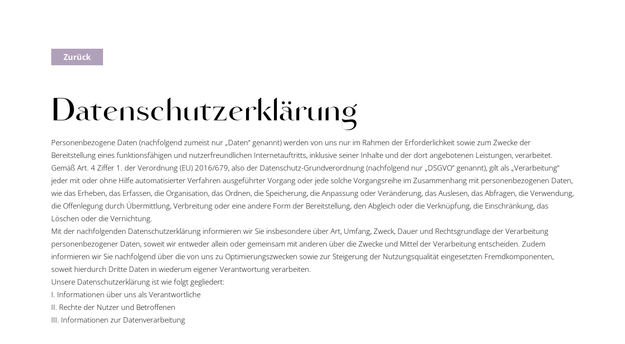

--- FILE ---
content_type: text/css
request_url: https://tbu.thetajunkies.de/wp-content/themes/thetajunkies/woocommerce/style.css?ver=6.8.3
body_size: -24
content:
/* Theme Header */
@import url("css/theme_header_woocommerce.css");

/* Woocommerce CSS */
@import url("css/woocommerce.css");
@import url("css/woocommerce_colors.css");
@import url("css/woocommerce_d_none.css");


--- FILE ---
content_type: text/css
request_url: https://tbu.thetajunkies.de/wp-content/themes/thetajunkies/style.css?ver=6.8.3
body_size: 18026
content:
/*!
Theme Name: Thetajunkies
Theme URI: https://www.maplemarketing.de/
Author: Steffen Flemming
Author URI: https://www.maplemarketing.de/
Description: Neues Thetajunkies Template (2021) mit WooCommerce Support auf Bootstrap 4 Basis.
Version: 1.0
License: GNU General Public License v2 or later
License URI: LICENSE
Text Domain: thetajunkies
Tags: featured-images, threaded-comments, translation-ready

Thetajunkies is based on Underscores https://underscores.me/, (C) 2012-2017 Automattic, Inc.
and bootScore https://bootscore.me/, Bastian Kreiter (https://crftwrk.de).
Underscores and bootScore are distributed under the terms of the GNU GPL v2 or later.

Normalizing styles have been helped along thanks to the fine work of
Nicolas Gallagher and Jonathan Neal https://necolas.github.io/normalize.css/
*/


/* Links */
	
a {
	color: var(--color1);	
}

a:hover {
	color: var(--color2);
	text-decoration: none;
}

/* Fonts */

body {	
	font-size: 15px;
	font-family: 'Poppins';
	color: #000;
	background-size: cover;
}

p {
	line-height: 26px;	
	margin-bottom: 0;
}

strong {
	font-weight: 700 !important;
}

h1, h2, h3 {
	font-family: 'Neuton';
}

/* VC Module */
/* Layout 1 (Home)*/

.theta-layout1-wrapper {
	max-width: 1440px;
	display: flex;
	margin: 0 auto;
	position: relative;	
	height: 580px;
	background-image: url("/wp-content/uploads/2021/06/Elemente-46-web2.jpg");
	background-position: 60% 50%;
	background-repeat: no-repeat;
	background-size: 600px;	
}

.theta-layout1-left-container {
	position: relative;
	max-width: 55%;
	width: 100%;
	background-color: var(--color4);
	max-height: 470px;
	height: 100%;
	position: relative;
	display: flex;
	justify-content: flex-end;
	align-items: center;
	align-content: center;
	padding: 50px 0 50px 30px;
}

.theta-layout1-left-text {
	max-width: 360px;
	width: 100%;		
	margin-right: 140px;
}

.theta-layout1-right-container {
	max-width: 45%;
	width: 100%;
	position: relative;
	background: url(/wp-content/uploads/2021/06/Elemente-04.svg), url(/wp-content/uploads/2021/06/Elemente-47.svg) ;
	background-repeat: no-repeat;
	background-position: 260px 265px, 275px 175px;
	background-size: 160px, 90px;
}

.theta-layout1-right-slider {
	max-width: 280px;
	width: 100%;
	position: absolute;
	left: -70px;
	top: 140px;
	background-color: #fff;
	border: 7px solid #fff;
	height: 100%;
	max-height: 296px;	
	z-index: 1;
}

.theta-layout1-right-slider img {	
	max-height: 300px;
	object-fit: cover;
	width: inherit;
}

.theta-layout1-right-image {
	max-width: 195px;
	width: 100%;
	position: absolute;
	left: 150px;
	top: 330px;
	background-color: #fff;
	border: 7px solid #fff;
	height: 100%;
	max-height: 195px;
	display: flex;
	justify-content: center;
	align-content: center;
	align-items: center;
	background-size: cover;
	background-repeat: no-repeat;
	z-index: 2;
}

.theta-layout1-right-block {	
	width: 100%;
	position: absolute;
	left: 75px;
	top: 350px;
	background-color: var(--color1);
	height: 100%;
	max-height: 240px;
	display: flex;	
	background-size: cover;
	background-repeat: no-repeat;
	z-index: 0;
}

.theta-layout1-right-slider .splide__arrows {
	position: absolute;
	z-index: 2;
	display: flex;
	align-items: center;
	justify-content: space-between;
	align-content: center;
	height: 100%;
	width: 100%;
}

.theta-layout1-right-slider .splide__arrows img {
	max-width: 80px;
	padding: 0 25px;
}

.theta-layout1-right-slider .splide__arrows button {
	border: none;
	background-color: transparent;
}

@media (max-width: 870px) {	
	.theta-layout1-wrapper {
		max-width: 100%;   
		height: 750px;    
		background-position: 50% 100%;
		background-repeat: no-repeat;
		background-size: 600px;
		flex-direction: column;
	}
	.theta-layout1-left-container {  
		max-width: 100%;
		width: 100%;       
		justify-content: center;    
		padding: 50px 30px 50px 30px;
		height: auto;
		max-height: initial;
	}
	.theta-layout1-left-text {
		max-width: 90%;
		width: 100%;
		margin-right: 0px;	
	}
	.theta-layout1-right-container {
		max-width: 100%;
		width: 100%;       
		background-position: 260px 265px, 275px 175px;
		background-size: 160px, 90px;
	}
	.theta-layout1-right-slider {   
		left: initial;
		top: initial;
		width: 100%;
		position: relative;
		margin-left: 25%;
		margin-top: -30px;
		height: auto;
	}
	.theta-layout1-right-image {    
		position: absolute;
		left: 55%;
		top: 69%;
	}
	.theta-layout1-right-block {  
		left: 10%;
		top: 30%;   
	}
}

@media (max-width: 480px) {	
	.theta-layout1-wrapper {  
		height: 1000px;    
		background-position: 50% 100%;
		background-repeat: no-repeat;
		background-size: 600px;
		flex-direction: column;
	}
	.theta-layout1-right-image {
		position: absolute;
		left: 5%;
		top: 79%;		
	}
	.theta-layout1-right-slider {   
		left: initial;
		top: initial;
		width: 100vw;
		position: relative;
		margin-left: 20%;
		margin-top: -30px;
		height: auto;
	}
}

/* VC Module */
/* Layout 2 */

.theta-layout2-wrapper {
	height: 100%;
	width: 100%;
	display: flex;
	flex-direction: column;
	padding-top: 40px;
	margin-top: 50px;
	background-image: url(/wp-content/uploads/2021/06/Elemente-05-web.jpg), url(/wp-content/uploads/2021/06/Elemente-11-web.jpg);
	background-repeat: no-repeat, no-repeat;
	background-position: 10% 90%, 40% 0%;
	background-size: 220px, 150px;
}

.theta-layout2-wrapper.style-healing {	
	background-image: url(/wp-content/uploads/2021/06/Elemente-46-web2.jpg);
	background-repeat: no-repeat, no-repeat;
	background-position: 100% 100%;
	background-size: 420px;
	padding-top: 0px;
	padding-bottom: 70px;
	margin-top: 0px;	
}

.theta-layout2-wrapper.style-healing2 {	
	background-image: url(/wp-content/uploads/2021/08/Elemente-30.jpg), url(/wp-content/uploads/2021/06/Elemente-29.png);
	background-repeat: no-repeat, no-repeat;
	background-position: 10% 100%, 0% 0%;
	background-size: 220px, 250px;
	padding-top: 60px;
	padding-bottom: 70px;
	margin-top: 0px;	
}


.theta-layout2-wrapper.style-geschenk {	
	background-image: url(/wp-content/uploads/2021/06/Elemente-34-web.jpg), url(/wp-content/uploads/2021/06/Elemente-11-web.jpg);
	background-repeat: no-repeat, no-repeat;
	background-position: 10% 90%, 40% 0%;
	background-size: 420px, 150px;
}

.theta-layout2-wrapper.style-catherine {	
	background-image: url(/wp-content/uploads/2021/06/Elemente-05-web.jpg), url(/wp-content/uploads/2021/06/Elemente-11-web.jpg);
	background-repeat: no-repeat, no-repeat;
	background-position: 30% 105%, 10% 0%;
	background-size: 220px, 150px;
}

.theta-layout2-wrapper.style-cacao {
	padding-top: 0px;
	margin-top: 0px;
	background-image: url(/wp-content/uploads/2021/06/Elemente-46-web2.jpg);
	background-repeat: no-repeat, no-repeat;
	background-position: 100% 65%;
	background-size: 320px;
}

.theta-layout2-wrapper.style-cacao2 {
	background-image: url(/wp-content/uploads/2021/08/Elemente-30.jpg);
	background-repeat: no-repeat, no-repeat;
	background-position: 10% 69%;
	background-size: 200px;
}

.theta-layout2-left-container {
	background-color: var(--color1);	
	padding: 45px;
	max-width: 400px;
}

.style-cacao .theta-layout2-left-container {
	background-color: var(--color1);
	max-width: 700px;
	width: 200%;
	margin-left: -400px;
	min-height: 300px;
}

.style-cacao2 .theta-layout2-left-container {
	background-color: var(--color4);	
}

.style-cacao .theta-layout2-right-container {
	background-position: center center;
	background-size: cover;
	background-repeat: no-repeat;
	border: 7px solid #fff;
	width: 100vw;
	height: 100vh;
	max-width: 420px;
	max-height: 300px;
	align-self: flex-start;
	margin-top: -145px;
}

.style-geschenk .theta-layout2-left-container {
	background-color: var(--color5);	
}

.style-catherine .theta-layout2-left-container {
	background-color: var(--color2);	
}

.style-geschenk .theta-layout2-left-container .btn2 {
	color: var(--color5);	
}

.style-geschenk .theta-layout2-left-container .btn2:hover {
	color: #fff;	
}

.theta-layout2-right-container {
	background-position: center center;
	background-size: cover;
	background-repeat: no-repeat;
	border: 7px solid #fff;
	width: 100vw;
	height: 100vh;
	max-width: 280px;
	max-height: 300px;	
	align-self: flex-end;
	margin-right: -20px;
	margin-top: -25px;
}

@media (max-width: 480px) {	
	.theta-layout2-right-container {		
		margin-right: 20px;		
	}
	.theta-layout2-left-container {
		margin-right: -20px;		
	}
}

/* VC Module */
/* Layout 3  */

.theta-layout3-wrapper {
	height: 100%;
	width: 100%;
	display: flex;
	flex-direction: column;
	padding-top: 40px;
	padding-bottom: 80px;
	margin-top: 50px;
	background-image: url(/wp-content/uploads/2021/06/Elemente-06-web.jpg), url(/wp-content/uploads/2021/06/Elemente-02.png);
	background-repeat: no-repeat, no-repeat;
	background-position: 100% 100%, 85% 20%;
	background-size: 90%, 80px;
}

.theta-layout3-wrapper.style-healing {
	height: 100%;
	width: 100%;
	display: flex;
	flex-direction: column;
	padding-top: 30px;
	padding-bottom: 50px;
	margin-top: 20px;
	background-image: url(/wp-content/uploads/2021/06/Elemente-06-web.jpg), url(/wp-content/uploads/2021/06/Elemente-29.png);
	background-repeat: no-repeat, no-repeat;
	background-position: 30% 100%, 0% 20%;
	background-size: 80%, 200px;
}

.style-healing .theta-layout3-right-container {
	display: none;
}

.theta-layout3-wrapper.style-geschenk {
	height: 100%;
	width: 100%;
	display: block;
	padding-top: 0px;
	padding-bottom: 0;
	margin-top: 0px;
	background-image: url(/wp-content/uploads/2022/04/Elemente-26_Variante.png);
	background-repeat: no-repeat;
	background-position: 100% 20%;
	background-size: 100%;
	min-height: 790px;
}


.theta-layout3-wrapper.style-cacao2 {
	height: 100%;
	width: 100%;
	display: flex;
	flex-direction: column;
	padding-top: 0px;
	padding-bottom: 80px;
	margin-top: 0px;
	background-image: url(/wp-content/uploads/2021/06/Elemente-04.svg), url(/wp-content/uploads/2021/06/Elemente-06-web.jpg);
	background-repeat: no-repeat, no-repeat;
	background-position: 100% 95%, 85% 20%;
	background-size: 70%, 380px;
}

.style-cacao2 .theta-layout3-left-container {
	background-color: var(--color1);	
}

.theta-layout3-left-container {
	background-color: var(--color2);
	padding: 45px;
	max-width: 400px;
	align-self: flex-end;
	margin-left: -20px;
	margin-top: -30px;
	z-index: 0;
}

.style-healing .theta-layout3-left-container {
	background-color: var(--color1);
	padding: 45px;
	position: relative;	
	z-index: 0;
	width: 100vw;
	max-width: 450px;
	right: -50px;
	bottom: 1%;
}

.style-geschenk .theta-layout3-left-container {
	background-color: var(--color5);
	padding: 0;
	position: absolute;	
	z-index: 0;
	width: 100vw;
	max-width: 530px;
	height: 300px;
	right: -200px;
	bottom: 1%;
}

.theta-layout3-right-container {
	background-position: center center;
	background-size: cover;
	background-repeat: no-repeat;
	border: 7px solid #fff;
	width: 100vw;
	height: 100vh;
	max-width: 260px;
	max-height: 220px;		
	margin-left: -20px;
	margin-top: -7px;
	z-index: 1;
}

.theta-layout3-wrapper.style-geschenk .theta-layout3-right-container {
	background-position: center center;
	background-size: cover;
	background-repeat: no-repeat;
	border: 7px solid #fff;
	width: 100vw;
	height: 100vh;
	max-width: 420px;
	max-height: 420px;		
	margin-left: initial;
	margin-top: initial;
	right:0;
	top: 38%;
	z-index: 1;
	position: absolute;
}


@media (max-width: 480px) {	
	.theta-layout3-right-container {		
		margin-left: 20px;		
	}
}

/* VC Module */
/* Layout 4 (left)*/

.theta-layout4-wrapper {	
	position: relative;
	height: 440px;	
	margin-top: -75px;
}

.theta-layout4-wrapper.style-home {		
	background-image: url("/wp-content/uploads/2021/06/Elemente-38.png");
	background-position: 80% 55%;
	background-repeat: no-repeat;
	background-size: 160px;	
	margin-top: -35px;
	height: 440px;	
}

.theta-layout4-wrapper.style-healing {	
	background-image: url("/wp-content/uploads/2021/06/Elemente-36.svg");
	background-position: 70% 10%;
	background-repeat: no-repeat;
	background-size: 340px;	
	margin-top: -35px;
	height: 510px;	
}

.theta-layout4-wrapper.style-geschenk {	
	background-image: url("/wp-content/uploads/2021/06/Elemente-38.png"), url("/wp-content/uploads/2021/06/Elemente-06-web.jpg");
	background-position: 80% 55%, 10% 2%;
	background-repeat: no-repeat;
	background-size: 160px, 400px;	
	margin-top: -35px;
	height: 440px;	
}

.theta-layout4-wrapper.style-catherine {
	background-image: url("/wp-content/uploads/2021/06/Elemente-38.png");
	background-position: 60% 10%;
	background-repeat: no-repeat;
	background-size: 260px;	
	margin-top: -35px;
	height: 440px;	
}

.theta-layout4-left-image {
	max-width: 210px;
	width: 100%;	
	background-color: #fff;
	border: 7px solid #fff;
	height: 100%;
	max-height: 220px;	
	z-index: 2;
	position: absolute;	
	left: -7px;
	background-size: cover;
}

.theta-layout4-left-block {
	position: absolute;
	max-width: 553px;
	width: 100%;	
	background-color: var(--color1);
	height: 100%;
	max-height: 330px;
	display: flex;		
	top: 75px;
	left: -190px;
}

.theta-layout4-left-block.style-geschenk {
	background-color: var(--color5);
	max-height: 400px;
}

.theta-layout4-left-block.style-healing:after {
	content: url("/wp-content/uploads/2021/06/Elemente-06-web.jpg");
	position: relative;
	z-index: -1;
	transform: rotate(90deg) scale(0.6);	
	bottom: -30px;
	left: -220px;
}

.theta-layout4-left-block.style-catherine {
	background-color: var(--color2);
	max-height: 400px;
}

.theta-layout4-left-block.style-catherine:after {
	content: url("/wp-content/uploads/2021/06/210623_Catherine_Design-03.jpg");
	position: relative;
	z-index: -1;		
	bottom: -270px;
	right: -200px;
	transform: scale(0.5);
}

.theta-layout4-right-slider {
	position: absolute;
	max-width: 320px;
	width: 100%;	
	background-color: #fff;
	border: 7px solid #fff;
	height: 100%;
	max-height: 210px;	
	z-index: 2;
	top: 240px;
	left: 80px;		
}

.theta-layout4-right-slider img {	
	max-height: 210px;
	object-fit: cover;
	width: inherit;
}

.theta-layout4-right-slider .splide__arrows {
	position: absolute;
	z-index: 2;
	display: flex;
	align-items: center;
	justify-content: space-between;
	align-content: center;
	height: 100%;
	width: 100%;
}

.theta-layout4-right-slider .splide__arrows img {
	width: 25px;	
}

.theta-layout4-right-slider .splide__arrows button {
	border: none;
	background-color: transparent;
}

@media (max-width: 768px) {	
	.theta-layout4-wrapper.style-geschenk {
		margin-bottom: 100px;
	}
}

@media (max-width: 480px) {	
	.theta-layout4-left-image {  
		left: 3%;    
	}
	.theta-layout4-left-block {   
		left: -20%;
	}
	.theta-layout4-right-slider {
		position: absolute;
		max-width: 280px;
		width: 100%;
		background-color: #fff;
		border: 7px solid #fff;
		height: 100%;    
		z-index: 2;
		top: 260px;
		left: 2%;
	}
}

/* VC Module */
/* Layout 5 */

.theta-layout5-wrapper {	
	display: flex;
	margin: 0 auto;
	position: relative;
	height: 100%;
	padding: 200px 0 100px 0;
	background-image: url(/wp-content/uploads/2021/06/Elemente-34-web.jpg),url(/wp-content/uploads/2021/06/Elemente-29.png),url(/wp-content/uploads/2022/04/Elemente-26_Variante.png);
    background-position: 42% 17%, 90% 11%, 100% 83%;
    background-repeat: no-repeat;
    background-size: 390px, 190px, 400px;
}

.theta-layout5-wrapper.style-geschenk {	
	display: flex;
	margin: 0 auto;
	position: relative;
	height: 100%;
	padding: 200px 0 100px 0;
	background-image: url(/wp-content/uploads/2021/06/Elemente-34-web.jpg),url(/wp-content/uploads/2021/06/Elemente-19.png);
	background-position: 100% 90%, 0% 18%;
	background-repeat: no-repeat;
	background-size: 460px, 120px;
}

.theta-layout5-wrapper.style-catherine {
	display: flex;
	margin: 0 auto;
	position: relative;
	height: 100%;
	padding: 150px 0 150px 0;
	background-image: url(/wp-content/uploads/2021/06/Elemente-46-web2.jpg);
	background-position: 110% 200px;
	background-repeat: no-repeat;
	background-size: 490px;
	margin-top: 140px;
}

.theta-layout5-wrapper.style-geschenk .btn2 {
	color: #fff;
	background-color: var(--color5);
}

.theta-layout5-wrapper.style-geschenk .btn2:hover {
	color: #fff;
	background-color: var(--color1);
}

.theta-layout5-left-container {
	position: relative;
	max-width: 42%;
	width: 100%;		
	height: 100%;			
	display: flex;	
	align-items: center;
}

.theta-layout5-left-text {	
	width: 100%;
	padding-right: 60px;
	padding-top: 20px;
	border-top: 2px solid #000;
}

.theta-layout5-left-text .px-14 {
	margin-top: 20px;
}

.theta-layout5-left-text .handwriting61 {
	text-align: right;
	margin-right: 25px;
	margin-top: -10px;
}

.theta-layout5-left-text-style- {
	display: none;
}

.theta-layout5-left-text .px-14.theta-layout5-left-text-style-geschenk {
	padding: 0;
	margin-top: 40px;
	display: block;
	font-weight: 700;
	margin-bottom: -15px;
}

.theta-layout5-right-container {
	max-width: 58%;
	width: 100%;
	position: relative;
}

.theta-layout5-right-image {
	max-width: 288px;
	width: 100%;
	position: absolute;
	left: 0px;
	top: -60px;
	background-color: #fff;
	height: 305px;
	max-height: 305px;
	display: flex;
	justify-content: center;
	align-content: center;
	align-items: center;
	background-size: cover;
	background-repeat: no-repeat;
	z-index: 2;	
}

.theta-layout5-wrapper.style-geschenk .theta-layout5-right-image {
	max-width: 100%;
	border: 7px solid #fff;
	width: 100%;
	position: absolute;
	left: 0px;
	top: -60px;
	background-color: #fff;
	height: 305px;
	max-height: 305px;
	display: flex;
	justify-content: center;
	align-content: center;
	align-items: center;
	background-size: cover;
	background-repeat: no-repeat;
	z-index: 2;	
}

.theta-layout5-wrapper.style-catherine .theta-layout5-right-image {
	max-width: 95%;
	border: 7px solid #fff;
	width: 100%;
	position: absolute;
	left: 0px;
	top: -60px;
	background-color: #fff;
	height: 305px;
	max-height: 305px;
	display: flex;
	justify-content: center;
	align-content: center;
	align-items: center;
	background-size: cover;
	background-repeat: no-repeat;
	z-index: 20;	
}

.theta-layout5-wrapper.style-catherine .theta-layout5-right-image:after {
	content: '';
	background-image: url(/wp-content/uploads/2021/07/Elemente-25-e1626196878854.png);
	z-index: -1;
	width: 70%;
	height: 87px;
	position: absolute;
	top: -94px;
	background-position: center top;
	background-size: cover;
}

.theta-layout5-right-block {	
	width: 100%;
	max-width: 400px;
	position: absolute;
	right: 0;
	top: -120px;
	background-color: var(--color1);	
	display: flex;
	background-size: cover;
	background-repeat: no-repeat;
	z-index: 0;
	color: #fff;
	padding-left: 185px;
	padding-right: 10px;
	flex-direction: column;
	justify-content: flex-end;
	align-items: center;
	min-height: 300px;
}

.theta-layout5-wrapper.style-geschenk .theta-layout5-right-block {	
	width: 125%;
	max-width: 555px;
	position: absolute;
	right: -215px;
	top: -120px;
	background-color: var(--color5);
	padding-left: 0px;
	min-height: 440px;
}


.theta-layout5-wrapper.style-catherine .theta-layout5-right-block {	
	width: 125%;
	max-width: 555px;
	position: absolute;
	right: -215px;
	top: -620px;
	background-color: var(--color2);
	padding-left: 0px;
	min-height: 640px;
	margin-top: 300px;
}

.theta-layout5-right-block img {	
	margin-top: 70px;
	margin-bottom: 30px;
	max-height: 80px;
}

.theta-layout5-right-block .handwriting47 {
	line-height: 35px;
	margin-bottom: 20px;
	text-align: center;
}

@media (max-width: 768px) {	
	.theta-layout5-right-container {	
		margin-top: 180px;
		margin-bottom: 300px;
		max-width: 100%;
		width: 100%;  
	}
	.theta-layout5-left-container {
		max-width: 100%;    
	}	
	.theta-layout5-wrapper {   
		padding: 100px 0 100px 0;    
		flex-direction: column;
		background-size: 100%, 120px, 190px;
		background-position: 42% 3%, 90% 40%, 100% 87%;
	}

	.theta-layout5-wrapper.style-geschenk { 
		background-position: 100% 90%, 0% 10%;	
	}

	.theta-layout5-wrapper.style-catherine {
		background-position: 80% 100%;
		background-size: 90%;
	}
	.theta-layout5-wrapper.style-catherine .theta-layout5-right-block {
		width: 125%;
		max-width: 555px;
		position: absolute;
		right: -215px;
		top: -420px;
		background-color: var(--color2);
		padding-left: 0px;
		min-height: 640px;
		margin-top: 300px;
	}
}

@media (max-width: 480px) {	
	.theta-layout5-left-container {
		max-width: 100%;    
	}	
	.theta-layout5-left-text { 
		padding-right: 0px;   
	}
	.theta-layout5-left-text .handwriting61 {   
		margin-right: 0px;  
	}
	.theta-layout5-right-image {    
		top: 60px;
		height: 305px;
		position: relative;
		max-width: 95%;
		left: 5%;
	}
	.theta-layout5-right-block {  
		position: relative;
		right: 0;
		top: 0px;    
		padding-left: 10px;
		padding-right: 10px;
		max-width: 90%;
	}
}

.theta-layout5-button {
	margin-top: -75px;
	z-index: 999;
	position: relative;
}

/* VC Module */
/* Infobanner mit Hintergrundvideo und Text #1 */

.theta-bgvideobanner1-wrapper {
	width:100%;  	
	display: flex;
	align-items: center;
	justify-content: center;
	margin: 30px 0 70px 0;
	position: relative;	
	min-height: 285px;
}

.theta-bgvideobanner1-wrapper video {
	width: 100%;
	height: 100%;
	position: absolute;
	object-fit: cover;
	z-index: 0;
	max-height: 285px;
	box-shadow: inset 0 0 0 1000px rgb(33 46 55 / 85%);
}

.theta-bgvideobanner1-wrapper .theta-bgvideobanner1-container {  
	display: flex;
	flex-direction: column;
	justify-content: center;
	align-items: center;
	padding:45px 20px;
	width: 100%;	
	z-index: 10;
	box-shadow: inset 0 0 0 1000px rgb(33 46 55 / 85%);
	height: 100%;	
	backdrop-filter: blur(3px);
	-webkit-backdrop-filter: blur(3px);
}

.theta-bgvideobanner1-text {  
	text-align: center;
	max-width: 640px;
	padding: 0 20px;
}

@media (max-width: 480px) {	
	.theta-bgvideobanner1-wrapper .theta-bgvideobanner1-container {   
		height: auto;     
	}
}

/* VC Module */
/* Zitatbanner mit Hintergrundvideo und Text #2 */

.theta-bgvideobanner2-wrapper {
	width:100%;  	
	display: flex;
	align-items: center;
	justify-content: center;
	margin: 0;
	position: relative;
	height: 285px;
}

.theta-bgvideobanner2-wrapper video {
	width: 100%;
	height: 100%;
	position: absolute;
	object-fit: cover;
	z-index: 0;
	max-height: 285px;
	box-shadow: inset 0 0 0 1000px rgb(33 46 55 / 85%);
}

.theta-bgvideobanner2-wrapper .theta-bgvideobanner2-container {  
	display: flex;
	flex-direction: column;
	justify-content: center;
	align-items: center;
	padding:30px 20px;
	width: 100%;	
	z-index: 10;
	box-shadow: inset 0 0 0 1000px rgb(33 46 55 / 85%);
	height: 100%;	
	backdrop-filter: blur(3px);
	-webkit-backdrop-filter: blur(3px);
}

.theta-bgvideobanner2-text {  
	text-align: center;
	max-width: 670px;
	padding: 0 20px;
}

.theta-bgvideobanner2-text img {  	
	max-width: 150px;
	margin: 20px 0;	
}

.theta-bgvideobanner2-text .handwriting47 {   
	line-height: 50px;
}

.bg-geschenke-zitat {
	background-image: url(/wp-content/uploads/2021/06/Elemente-29.png), url(/wp-content/uploads/2021/06/Elemente-45-web.jpg);
	background-size: 200px, 180px;
	background-repeat: no-repeat;
	background-position: 0% 5%, 90% -14px;
}

.catherine-video .theta-bgvideobanner2-wrapper {
	z-index: 50;
}

@media (max-width: 480px) {	
	.theta-bgvideobanner2-wrapper .theta-bgvideobanner2-container {   
		height: auto;     
	}
}

/* VC Module */
/* Videoeinbindung Mp4 und Youtube */

.theta-bgvideobanner3-wrapper {	
	margin: 10px auto;
	position: relative;
	width: 90%;
	padding: 50px;
	background-image: url(/wp-content/uploads/2021/06/Elemente-29.png), url(/wp-content/uploads/2021/06/Elemente-04.svg);
	background-repeat: no-repeat;
	background-position: 100% 50%, 0% 94%;
	background-size: auto, 40%;
}


.theta-bgvideobanner3-wrapper.ohne_style {	
	margin: 30px auto;
	position: relative;
	width: 100%;
	padding: 0px;
	background-image: none;		
}

.theta-bgvideobanner3-wrapper.klein_style1 {	
	margin: 10px 0 10px -50px;
	position: relative;
	width: calc(100% + 50px);
	padding: 20px 0 20px 50px;
	background-image: url(/wp-content/uploads/2021/06/Elemente-34-web.jpg);
	background-repeat: no-repeat;
	background-position: 0% 0%;
	background-size: 100%;
}

.theta-bgvideobanner3-wrapper.klein_style2 {	
	margin: 10px -50px 10px 0px;
	position: relative;
	width: calc(100% + 50px);
	padding: 0px 50px 20px 0;
	background-image: url(/wp-content/uploads/2021/06/Elemente-29.png);
	background-repeat: no-repeat;
	background-position: 100% 88%;
	background-size: 200px;
}

.yt-video {
	position: relative;
	padding-bottom: 56.25%;
	padding-top: 0;
	overflow: hidden;
	box-shadow: 0 0 60px rgb(32 32 32 / 30%);	
}

.klein_style1 .yt-video, .klein_style2 .yt-video {
	position: relative;
	padding-bottom: 56.25%;
	padding-top: 0;	
	overflow: hidden;
	box-shadow: 0 0 20px rgb(32 32 32 / 30%);	
}

.yt-video iframe {
	width: 100%;
	height: 100%;
	position: absolute;
}

.theta-bgvideobanner3-wrapper video {
	width:100%;	
	box-shadow: 0 0 60px rgb(32 32 32 / 30%);	
}

@media (max-width: 480px) {	
.theta-bgvideobanner3-wrapper {    
    width: 95%;
    padding: 5px;   
}
}

/* VC Module */
/* Layout  Testimonials*/

.theta-testimonials1-wrapper {	
	display: flex;
	margin: 0 auto;
	position: relative;
	height: 100%;
	padding: 60px 0 60px 0;	
}

.theta-testimonials1-left-container {
	position: relative;
	max-width: 50%;
	width: 100%;		
	height: 100%;			
	display: flex;		   
}

.theta-testimonials1-left-container hr {   border: 0;
	border-top: 2px solid rgba(0,0,0,1);
	position: absolute;
	width: 115%;
	margin: 0;
	z-index: 10;
}

.theta-testimonials1-left-text {	
	width: 100%;
	padding-right: 60px;
	padding-top: 20px;	
}

.theta-testimonials1-left-text .px-14 {
	margin-top: 20px;
}

#testimonialslider p {
	font-weight: 300;
}

.theta-testimonials1-left-text .handwriting61 {
	text-align: right;
	margin-right: 25px;
	margin-top: -10px;
}

.theta-testimonials1-right-container {
	max-width: 50%;
	width: 100%;
	position: relative;
	margin-top: -50px;	
	text-align: center;
}

.theta-testimonials1-right-container-box.style-healing {
	max-width: 130%;
	width: 130%;
	position: absolute;		
	z-index: 0;
	height: 135%;
	top: -15%;
	left: 20%;
	background-color: var(--color1);
}

.theta-testimonials1-right-container-box.style-business {
	max-width: 130%;
	width: 130%;
	position: absolute;		
	z-index: 0;
	height: 145%;
	top: -15%;
	left: 20%;
	background-color: var(--color4);
}

.theta-testimonials1-right-container img {
	margin-top: -35px;	
	max-width: 85%;	
}

.theta-testimonials1-right-container img.style-healing-img {
	margin-top: -20px;
	max-width: 100%;
}

.theta-testimonials1-right-container img.style-business-img {
	margin-top: 35px;
	max-width: 100%;
}

.theta-testimonials1-right-container.style-healing .theta-testimonials1-right-image {	
	border: 8px solid #fff;
}

.theta-testimonials1-right-container.style-business .theta-testimonials1-right-image {	
	border: 8px solid #fff;
}

.theta-testimonials1-right-image {	
	width: 100%;
	left: 0px;	
	background-color: #e8e8e8;
	height: 450px;
	max-height: 450px;
	display: flex;
	justify-content: center;
	align-content: center;
	align-items: center;
	background-size: cover;
	background-repeat: no-repeat;
	z-index: 2;		
	filter: grayscale(1);
	transform: scaleX(-1);
}

.theta-testimonials1-right-slider .splide__arrows {
	position: absolute;
	z-index: 2;
	display: flex;
	align-items: center;
	justify-content: space-between;
	align-content: center;
	height: 100%;
	width: 100%;
}

.theta-testimonials1-right-container  .splide__arrows img {
	max-width: 80px;
	padding: 0 25px;
	position: absolute;
	z-index: 9;
	filter: drop-shadow(0px 0px 4px black);
}

.theta-testimonials1-right-container  .splide__arrow--prev {
	left: 0;
	top:50%;
	transform: translatey(-50%);
	margin-top: 0;
}

.theta-testimonials1-right-container  .splide__arrow--next {
	right: 0;
	top:50%;
	transform: translatey(-50%);
	margin-top: 0;
}

#testimonialslider_img {
	background-color: #e8e8e8;
}

@media (max-width: 768px) {
	.theta-testimonials1-wrapper {  
		padding: 100px 0 100px 0;
		flex-direction: column;
	}
	.theta-testimonials1-left-container {
		max-width: 100%;			
	}
	.theta-testimonials1-right-container {
		max-width: 100%;
		margin-top: 20px;
	}
	.theta-testimonials1-left-text {   
		padding-right: 0px;   
	}
	.theta-testimonials1-left-text .handwriting61 {   
		margin-right: 0px;    
	}
	.theta-testimonials1-left-container hr {    
		width: 100%;   
	}
}


/* VC Module */
/* Layout 6 (Business 1) */

.theta-layout6-wrapper {
	max-width: 1440px;
	display: flex;
	margin: 0 auto;
	position: relative;	
	height: 680px;
	background-image: url("/wp-content/uploads/2021/06/Elemente-06-web.jpg");
	background-position: 50% 0%;
	background-repeat: no-repeat;
	background-size: 400px;	
	padding-top: 50px;
}

.theta-layout6-left-container {
	position: relative;
	max-width: 55%;
	width: 100%;
	background-color: var(--color4);
	max-height: 570px;
	height: 100%;
	position: relative;
	display: flex;
	justify-content: flex-end;
	align-items: center;
	align-content: center;
	padding: 50px 0 50px 30px;
}

.theta-layout6-left-text {
	max-width: 340px;
	width: 100%;		
	margin-right: 175px;	
}

.theta-layout6-left-text .btn {	
	display: inline-block;	
}

.theta-layout6-right-container {
	max-width: 45%;
	width: 100%;
	position: relative;
	background: url(/wp-content/uploads/2021/06/Elemente-04.svg), url(/wp-content/uploads/2021/06/Elemente-47.svg);
	background-repeat: no-repeat;
	background-position: -5% 88%, 46% 12%;
	background-size: 184px, 148px;
}

.theta-layout6-right-image {
	max-width: 535px;
	width: 100%;
	position: absolute;
	left: -100px;
	top: 156px;
	background-color: #fff;
	border: 7px solid #fff;
	height: 100%;
	max-height: 355px;
	display: flex;
	justify-content: center;
	align-content: center;
	align-items: center;
	background-size: cover;
	background-repeat: no-repeat;
	z-index: 2;
}


@media (max-width: 870px) {	
	.theta-layout6-wrapper {
		max-width: 100%;   
		height: 750px;    
		background-position: 50% 100%;
		background-repeat: no-repeat;
		background-size: 600px;
		flex-direction: column;
	}
	.theta-layout6-left-container {  
		max-width: 100%;
		width: 100%;       
		justify-content: center;    
		padding: 50px 30px 50px 30px;
		height: auto;
		max-height: initial;
	}
	.theta-layout6-left-text {
		max-width: 90%;
		width: 100%;
		margin-right: 0px;	
	}
	.theta-layout6-right-container {
		max-width: 100%;
		width: 100%;       
		background-position: 260px 265px, 275px 175px;
		background-size: 160px, 90px;
	}	
	.theta-layout6-right-image {    
		position: absolute;
		left: 55%;
		top: 69%;
	}	
}

@media (max-width: 480px) {	
	.theta-layout6-wrapper {  
		height: 1000px;    
		background-position: 50% 100%;
		background-repeat: no-repeat;
		background-size: 600px;
		flex-direction: column;
	}
	.theta-layout6-right-image {
		position: absolute;
		left: 5%;
		top: 79%;		
	}
}

/* VC Module */
/* Layout 7 (left) (Business 2)*/

.theta-layout7-wrapper {	
	position: relative;
	height: 440px;	
	margin-top: -75px;
}

.theta-layout7-wrapper.style-business {		
	background-image: url("/wp-content/uploads/2021/06/Elemente-38.png");
	background-position: 0% 100%;
	background-repeat: no-repeat;
	background-size: 230px;	
	margin-top: -95px;
	height: 460px;	
}

.theta-layout7-left-image {
	max-width: 350px;
	width: 100%;	
	background-color: #fff;
	border: 7px solid #fff;
	height: 100%;
	max-height: 370px;	
	z-index: 2;
	position: absolute;	
	left: -7px;
	background-size: cover;
}

.theta-layout7-left-block {
	position: absolute;
	max-width: 590px;
	width: 140%;	
	background-color: var(--color4);
	height: 100%;
	max-height: 330px;
	display: flex;		
	top: 95px;
	left: -190px;
}

.theta-layout7-left-block.style-healing:after {
	content: url("/wp-content/uploads/2021/06/Elemente-06-web.jpg");
	position: relative;
	z-index: -1;
	transform: rotate(90deg) scale(0.6);	
	bottom: -30px;
	left: -220px;
}


@media (max-width: 480px) {	
	.theta-layout7-left-image {  
		left: 3%;    
	}
	.theta-layout7-left-block {   
		left: -20%;
	}
	.theta-layout7-right-slider {
		position: absolute;
		max-width: 291px;
		width: 100%;
		background-color: #fff;
		border: 7px solid #fff;
		height: 100%;
		max-height: 181px;
		z-index: 2;
		top: 260px;
		left: 40px;
	}
}

.bg-business-1 {
	background-image: url(/wp-content/uploads/2022/04/Elemente-26_Variante.png);
	background-size: 68%;
	background-repeat: no-repeat;
	background-position: 100% 100%;
}

/* VC Module */
/* Layout 8 (left) (Business 3)*/

.theta-layout8-wrapper {	
	position: relative;
	height: 440px;		
}

.theta-layout8-wrapper.style-business {		
	background-image: url("/wp-content/uploads/2021/06/Elemente-38.png");
	background-position: 0% 100%;
	background-repeat: no-repeat;
	background-size: 230px;		
	height: 460px;	
}

.theta-layout8-left-image {
	max-width: 280px;
	width: 100%;	
	background-color: #fff;
	border: 7px solid #fff;
	height: 100%;
	max-height: 280px;	
	z-index: 2;
	position: absolute;	
	left: 20px;
	background-size: cover;
	top: 100px;
}

.theta-layout8-left-image2 {
	max-width: 200px;
	width: 100%;	
	background-color: #fff;
	border: 7px solid #fff;
	height: 100%;
	max-height: 200px;	
	z-index: 2;
	position: absolute;	
	left: 350px;
	background-size: cover;
	top: -80px;
}

.theta-layout8-left-image2:after {
	content: url(/wp-content/uploads/2021/06/Elemente-09.svg);
	bottom: -130px;
	position: absolute;
	width: 160px;
	height: 66px;
	left: 20px;
}


.theta-layout8-left-block {
	position: absolute;
	max-width: 590px;
	width: 140%;	
	background-color: var(--color4);
	height: 100%;
	max-height: 330px;
	display: flex;		
	top: 0px;
	left: 130px;
}

.theta-layout8-left-block.style-healing:after {
	content: url("/wp-content/uploads/2021/06/Elemente-06-web.jpg");
	position: relative;
	z-index: -1;
	transform: rotate(90deg) scale(0.6);	
	bottom: -30px;
	left: -220px;
}


@media (max-width: 480px) {	
	.theta-layout8-left-image {  
		left: 3%;    
	}
	.theta-layout8-left-block {   
		left: -20%;
	}
	.theta-layout8-right-slider {
		position: absolute;
		max-width: 291px;
		width: 100%;
		background-color: #fff;
		border: 7px solid #fff;
		height: 100%;
		max-height: 181px;
		z-index: 2;
		top: 260px;
		left: 40px;
	}
}

/* VC Element: Weiterbildung */

.theta-weiterbildungen-wrapper {
	font-size: 14px;
	line-height: 24px;  
	font-weight: 400;
	padding: 20px 0;
	border-top: 1px solid  #000;
	position: relative;
}

.weiterbildung-pink .theta-weiterbildungen-headline {
	color: var(--color1);
}

.weiterbildung-gold .theta-weiterbildungen-headline {
	color: #cb8038;
}

.theta-weiterbildungen-slider {
	margin-bottom: 10px;	
}

.theta-weiterbildungen-slider .theta-weiterbildungen-item {
	background-image: url(/wp-content/uploads/2021/06/Elemente-19.png);
	background-position: 90% 20%;
	background-repeat: no-repeat;
	background-size: 130px;
	min-height: 80px;
}


.theta-weiterbildungen-wrapper .splide__pagination {
	display: inline-flex;
	align-items: center;
	width: 100%;
	flex-wrap: wrap;
	justify-content: flex-start;
	margin: 0;
	position: absolute;
	top: -53px;
}

.theta-weiterbildungen-wrapper button.splide__pagination__page {		
	border: none;
	margin: 0;
	height: 12px;
	width: 80px;
	border-radius: 0px;
	transition: 0.3s;
	display: block;
	padding: 0;
	background-color: #f6c5c6;
	border-right: 1px solid #fff;
}

.theta-weiterbildungen-wrapper.weiterbildung-gold button.splide__pagination__page {		
	background-color: #ebd0b5;	
}

.theta-weiterbildungen-wrapper button.splide__pagination__page:hover {	
	background-color: var(--color1);	
}

.theta-weiterbildungen-wrapper.weiterbildung-gold button.splide__pagination__page:hover {	
	background-color: #cb8038;	
}

.theta-weiterbildungen-wrapper .splide__pagination li:last-child {		
	border-right: 5px solid #fff;
}

.theta-weiterbildungen-wrapper.weiterbildung-gold button.splide__pagination__page.is-active {
	background-color: #cb8038;	
}

.theta-weiterbildungen-wrapper button.splide__pagination__page.is-active {
	background-color: var(--color1);	
}

@media (max-width: 768px) {
	.theta-weiterbildungen-slider .theta-weiterbildungen-item {
		background-image: none;	
		min-height: 80px;
	}
}

/* VC Element: Seminartermine */

.seminar-termin-wrapper {
	position: relative;
	z-index: 9;
	display: flex;
	flex-wrap: wrap;
}

.seminar-termin-item {
	width: calc(33.333333% - 30px);
	margin: 30px 15px;
	display: flex;
	flex-direction: column;
	align-items: center;
}

.seminar-termin-content {
	display: flex;
	text-align: center;
	flex-direction: column;
	align-items: center;
	justify-content: center;
}

.seminar-termin-item img {
	margin: 15px 0;
}

.seminar-termin-item h3 {
	text-align: center;
	font-family: 'Poppins';
}

.seminar-termin-bg {
	height: 260px;
	border: 6px solid #fff;
	width: 100%;
	background-size: cover;
	background-position: 50%;
}

a.seminar-termin-link {
	margin-top: 15px;
}

@media (max-width: 767px) {
	.seminar-termin-item {
		width: calc(50% - 30px);	
	}
}

@media (max-width: 575px) {
	.seminar-termin-item {
		width: calc(100% - 30px);	
	}
}


/* FAQ Healing */

.healing-faq {
	z-index: 999;
}

.healing-faq .vc_column-inner {
	padding: 20px 100px !important;
}

.healing-faq .wpb_wrapper > .vc_toggle {
	border-top: 0px solid #fff;		
	color: #fff;
	margin: initial;
}

.healing-faq .wpb_wrapper > .vc_toggle ~ .vc_toggle {
	border-top: 2px solid #fff;		
}

.healing-faq .vc_toggle_title {
	margin: 25px 0;
	transition: 0.3s;
}

.vc_toggle_size_md.vc_toggle_default .vc_toggle_content .vc_toggle_icon, .vc_toggle_size_md.vc_toggle_default .vc_toggle_title .vc_toggle_icon, .vc_toggle_size_md.vc_toggle_round .vc_toggle_content .vc_toggle_icon, .vc_toggle_size_md.vc_toggle_round .vc_toggle_title .vc_toggle_icon, .vc_toggle_size_md.vc_toggle_rounded .vc_toggle_content .vc_toggle_icon, .vc_toggle_size_md.vc_toggle_rounded .vc_toggle_title .vc_toggle_icon, .vc_toggle_size_md.vc_toggle_simple .vc_toggle_content .vc_toggle_icon, .vc_toggle_size_md.vc_toggle_simple .vc_toggle_title .vc_toggle_icon, .vc_toggle_size_md.vc_toggle_square .vc_toggle_content .vc_toggle_icon, .vc_toggle_size_md.vc_toggle_square .vc_toggle_title .vc_toggle_icon {
	position: relative; 
	left: initial; 
	top: initial;
	-webkit-transform: initial; 
	-ms-transform: initial;
	-o-transform: initial;
	transform: initial; 
}

.vc_toggle_size_md.vc_toggle_default .vc_toggle_content, .vc_toggle_size_md.vc_toggle_default .vc_toggle_title, .vc_toggle_size_md.vc_toggle_round .vc_toggle_content, .vc_toggle_size_md.vc_toggle_round .vc_toggle_title, .vc_toggle_size_md.vc_toggle_rounded .vc_toggle_content, .vc_toggle_size_md.vc_toggle_rounded .vc_toggle_title, .vc_toggle_size_md.vc_toggle_simple .vc_toggle_content, .vc_toggle_size_md.vc_toggle_simple .vc_toggle_title, .vc_toggle_size_md.vc_toggle_square .vc_toggle_content, .vc_toggle_size_md.vc_toggle_square .vc_toggle_title {
	padding-left: 0px;
	text-align: center;
}

.healing-faq .vc_toggle_title h4 {
	margin: 0;
	margin-right: 20px;
	transition: 0.3s;
	font-size: 16px;
	font-weight: 600;
}

.healing-faq  p {
	text-align: center;	
}

.vc_toggle_round.vc_toggle_color_inverted .vc_toggle_icon {
	background-color: #fff;
	border-color: #fff;
}

.vc_toggle_round.vc_toggle_color_inverted .vc_toggle_title:hover .vc_toggle_icon {
	background-color: #fff;
	border-color: #fff;	
}

@media (max-width: 575px) {
	.healing-faq .vc_column-inner {
		padding: 20px 10px !important;
	}
	.healing-faq .vc_toggle_title h4 {		
		font-size: 16px !important;

	}
}

/* Single Blog */

.post-thumbnail img {
	border-radius: 0 !important;
	padding-bottom: 50px;
	padding-top: 50px;
	background-image: url(/wp-content/uploads/2021/06/Elemente-04.svg), url(/wp-content/uploads/2021/07/210623_Catherine_Design-16.svg);
	background-position: 0 97%, 99% 0%;
	background-size: 50%, 30%;
	background-repeat: no-repeat;
}

/* Single Podcast */

.header-thumbnail {
	position: relative;
}

.header-episode {
	position: absolute;
	top: 40px;
	left: 40px;
	background-color: rgb(242 98 103 / 100%);
	padding: 10px 12px;
	font-weight: 700;
	font-size: 18px;	
	border-radius: 3px;
	box-shadow: 0 10px 30px rgb(0 0 0 / 25%);
	color: #fff;
}

.single-podcast h1 {
	max-width: 600px;
	margin: 0 auto;
}

.theta-podcast-meta {
	margin-top: 50px;
	margin-bottom: 50px;
	height: auto;
}

.theta-podcast-meta .theta-bgvideobanner2-text {
	max-width: 100%;
}

.theta-podcast-meta .theta-bgvideobanner2-text p {
	margin-bottom: 15px;
}

.theta-podcast-meta .theta-bgvideobanner2-text a img {
	max-width: 150px;
	margin-bottom: 10px;
	margin-top: 0;	
}

.theta-podcast-meta .theta-bgvideobanner2-container {    
	box-shadow: inset 0 0 0 1000px var(--color5);  
}

.single-post h2, .single-podcast h2 {
	display: none;
}

.single-post p, .single-podcast p {
	margin-bottom: 25px;
}

.single-post .entry-content ul, .single-podcast .entry-content ul, {
	font-weight: 200;
}


.single li.page-item {
	max-width: 50%;
}

.single .page-item a {
	font-weight: 300;
	color: #fff;
	background-color: var(--color2);
	border-radius: 0;
	padding: 15px 20px;
	transition: 0.4s;
	border: none;
	display: flex;
	justify-content: space-between;
	align-items: center;
	align-content: center;
	margin: 5px;
	text-align: center;
	height: 100%;
}

.single .page-item a:hover {
	background-color: #ea6368;
	color: #000;
}

.single .page-item [rel="next"]:after {
	font-family: "Font Awesome 5 Free";
	content: "\f054";
	font-size: 30px;
	padding-left: 10px;
	font-weight: 700;
}

.single .page-item [rel="prev"]:before {
	font-family: "Font Awesome 5 Free";
	content: "\f053";
	font-size: 30px;
	padding-right: 10px;
	font-weight: 700;
}

/* Blog/Podcast Übersichtsseite */

.theta-blog2-blog-wrapper {
	display: flex;
	flex-wrap: wrap;	
	margin: 30px 0 0;	
}

.theta-blog2-blog-item {
	width: calc(50% - 30px);
	display: flex;
	flex-direction: column;
	align-items: center;
	margin: 25px 15px;
}

.theta-blog2-blog-bg {
	height: 240px;
	width: 90%;
	background-size: cover;
	background-position: 50%;
	border: 8px solid #fff;
	margin-bottom: -60px;
	z-index:2;
	box-shadow: 0 0 30px rgb(0 0 0 / 25%);		
}

.theta-blog2-blog-text-container {
	background-color: var(--color5);
	margin-bottom: 30px;
	padding: 80px 40px 35px;
	text-align: center;	
}

.blog-pagination {
	margin: 0 15px 60px;
	display: flex;
	justify-content: center;
}

.blog-pagination a {
	font-weight: 700;
	color: #ffffff;
	background-color: var(--color1);
	border-radius: 0;
	padding: 5px 25px;
	transition: 0.4s;
	display: inline-block;
	margin: 0px 10px 0 10px;	
	width: 185px;
	text-align:center;
}

.blog-pagination a:hover {	
	color: #ffffff;
	background-color: #000;
}

@media (max-width: 800px) {
	.theta-blog2-blog-wrapper {	
		margin: 30px 0;
	}
	.theta-blog2-blog-item {
		width: 100%;		
		margin: 25px 10px;
	}
}

.theta-blog2-blog-text-container.post {
	background-color: var(--color1);	
}

/* Footer */

.bootscore-footer {
	background-color: var(--color4);
	color: #c5c5c5;
	background-image: url(/wp-content/uploads/2022/04/footer.jpg);
	background-repeat: no-repeat;
	background-size: cover;
	background-position: 50% 70%;
	box-shadow: inset 0 0 0 1000px rgb(33 46 55 / 85%);
}

.bootscore-footer h2 {	
    color: var(--color2);
    margin-bottom: 20px;
    font-family: 'Poppins';
    font-size: 14px;
    font-weight: bold;
}

.bootscore-info {
	background-color: var(--color3);
	color: #c5c5c5;
}

.bootscore-footer a {
	color: #ffffff;   
	display: inline-block;
}

.top-button	.btn-primary {
	color: #fff;
	background-color: var(--color1);
	border-color: var(--color1);
	border-radius: 2px;
}

/* Newsletter (Mailchimp) */

#mc_embed_signup {
	color: #fff;	
}

.mc-field-groups {
	display: flex;
	justify-content: space-between;
}

.mc-field-groups .mc-field-group {
	width: 48%;
	margin-bottom: 30px;
}

.mc-field-group {
	display: block;
	width: 100%;
}

.mc-field-groups .mc-field-group label {   
	font-weight: 700;
}

.mc-field-groups .mc-field-group input {
	width: 100%;
	padding: 5px 10px;
	background-color: transparent;
	appearance: none;
	border: none;
	border-bottom: 1px solid #fff;
	color: #fff;
	transition: 0.4s;
}

.mc-field-groups .mc-field-group input:hover, .mc-field-groups .mc-field-group input:focus { 
	border-bottom: 1px solid var(--color1);		
}

#mergeRow-gdpr {
	margin-left: 20px;
	margin-bottom: 20px;
}

.mc-field-group input[type="checkbox"] {
	float: left;
	margin-left: -20px;
	margin-top: 4px;
}

p.mc-info {
	font-size: 12px;
	margin-top: 10px;
	margin-bottom: 10px;
	text-align: center;
}

.mc-button {
	display: flex;
	justify-content: center;
}

#mc-embedded-subscribe {
	width: 100%;
	max-width: 380px;
	padding: 10px 20px;
	border: none;
	transition: 0.4s;
	font-weight: 700;	
	background-color: #fff;
	color: #000;
}

#mc-embedded-subscribe:hover {
	background-color: var(--color1);
	color: #fff;
}

.mc-newsletter {
	padding: 30px 25px 0 25px;
}

.mc-newsletter a {
	color: #000;
}

.mc-newsletter .mc-field-groups .mc-field-group input:hover, .mc-newsletter .mc-field-groups .mc-field-group input:focus { 
	border-bottom: 1px solid #000;		
}

/* Contactform 7 */

.cf7-form {
	display: flex;
	flex-wrap: wrap;
	justify-content: space-between;
}

.cf7-50 {
	width: 100%;
	width: calc(50% - 20px);
}

.cf7-100 {
	width: 100%;
}

.cf7-form input[type="text"], .cf7-form input[type="email"] {
	width: 100%;
	padding: 5px 10px;
	background-color: transparent;
	appearance: none;
	border: none;
	border-bottom: 1px solid #fff;
	color: #fff;
	transition: 0.4s;
}

.cf7-form select {
	width: 100%;
	margin-top: 10px;
}

.cf7-form label {
	display: block;
	margin-bottom: .9rem;
	color: #fff;
}

.cf7-form p {
	color: #fff;
	font-size: 14px;
	text-align: center;
}

.cf7-form input[type="submit"] {
	width: 100%;
	max-width: 380px;
	padding: 10px 20px;
	border: none;
	transition: 0.4s;
	margin: 0 auto;
	font-weight: 700;
}

.cf7-form input[type="submit"]:hover {
	background-color: var(--color1);
}

.cf7-form .cf7-100:last-child {
	display: flex;
	margin: 20px 0 0 0;
	flex-direction: column;	
}

.wpcf7 form .wpcf7-response-output {
	margin: 2em 0.5em 1em;
	padding: 0.2em 1em;
	border: 2px solid #00a0d2;
	background-color: #00a0d2;
	text-align: center;
}

.wpcf7 form.sent .wpcf7-response-output {
	border-color: #46b450;
	background-color: #46b450;
	color: #fff; 
}

.wpcf7 form.invalid .wpcf7-response-output {
	border-color: #ffb900;
	background-color:  #ffb900;
	color: #000;
} 

.wpcf7 form.failed .wpcf7-response-output,
.wpcf7 form.aborted .wpcf7-response-output {
	border-color: #dc3232; 
	background-color: #dc3232; 
	color: #fff;
}

/* --------------
/* TBU Specific 
* -------------*/

.tbu-content .tbu-bg-1 img {
	max-width: 70px;
	filter: drop-shadow(0px 0px 0px black);
}

.tbu-content .tbu-bg-1 {
	background-image: url(/wp-content/uploads/2021/06/210623_Catherine_Design-02.jpg), url(/wp-content/uploads/2021/06/210623_Catherine_Design-03.jpg);
	background-repeat: no-repeat;
	background-position: 0% 0%, 100% 0%;
	background-size: auto;
}

.tbu-content .site-content {
	padding-top: 0;
}

.tbu-content p {
	font-weight: 400 !important;
}

@media (max-width: 992px) {
	.tbu-content .tbu-bg-1 {		
		background-size: 20%;
	}
}

/* TBU VC Modules */
/* VC-Module 1 */

.theta-layout-tbu-1-wrapper {
	padding: 60px 0 50px 0;
	margin: 0 0 100px 0;	
	background-repeat: no-repeat;
	background-size: 80px;
	background-position: 90% 0%;
}

.thetabusinessuni .theta-layout-tbu-1-wrapper {
	background-image: url(/wp-content/uploads/2021/07/210623_Catherine_Design-05.png);	
}

.theta-layout-tbu-1-bg-wrapper {
	background-image: url(/wp-content/uploads/2021/07/210623_Catherine_Design-07.png), url(/wp-content/uploads/2021/06/210623_Catherine_Design-29.jpg);
	background-size: 300px, cover;
	background-repeat: no-repeat;
	background-position: 100% 101% ,50% 50%;
}

.theta-layout-tbu-1-bg-wrapper .container {
	display: flex;
}

.theta-layout-tbu-1-left-container {
	max-width: 50%;
	padding: 75px 0;
	background-image: url(/wp-content/uploads/2021/06/Elemente-09.svg);
	background-repeat: no-repeat;
	background-size: 150px;
	background-position: 80% 90%;
}

.theta-layout-tbu_1-left-text2 {
	text-align: right;
}

.theta-layout-tbu_1-left-text3 {
	padding: 40px 20px 40px 0;
	color: #fff;
	line-height: 26px;
}

.theta-layout-tbu-1-left-container .btn4 {
	font-weight: 700;
	color: #fff;
	background-color: var(--color2);
	border-radius: 0;
	padding: 5px 25px;
	transition: 0.4s; 
	text-decoration: none; 
}

.theta-layout-tbu-1-left-container .btn4:hover {	
	background-color: #ea6368;	
}

.theta-layout-tbu-1-right-container {
	position: relative;
	width: 100%;
}

.theta-layout-tbu-1-right-image-1 {
	background-size: cover;
	border: 7px solid #fff;
	min-height: 380px;		
	min-width: 280px;
	position: absolute;
	z-index: 50;
	bottom: -60px;
	left: 30px;
}

.theta-layout-tbu-1-right-image-2 {
	background-size: cover;
	border: 7px solid #fff;
	min-height: 380px;	
	min-width: 280px;
	position: absolute;
	z-index: 40;
	top: -40px;
	left: 200px;
	filter: drop-shadow(-13px -13px 0px rgb(210 116 25 / 72%));
}

@media (max-width: 992px) {
	.theta-layout-tbu-1-bg-wrapper .container {  
		flex-direction: column;
	}
	.theta-layout-tbu-1-left-container {
		max-width: 100%;
	}
	.theta-layout-tbu-1-right-container {
		max-width: 100%;
	}
	.theta-layout-tbu-1-right-image-1 {
		background-size: cover;
		border: 7px solid #fff;
		max-height: 380px;
		max-width: 280px;
		position: relative;
		z-index: 50;
		bottom: 0;
		left: 10%;
	}
	.theta-layout-tbu-1-right-image-2 {
		background-size: cover;
		border: 7px solid #fff;
		max-height: 380px;
		max-width: 280px;
		position: relative;
		z-index: 40;
		margin-top: -190px;
		margin-bottom: -130px;
		left: 30%;
		filter: drop-shadow(-13px -13px 0px rgb(210 116 25 / 72%));
	}
}

@media (max-width: 767px) { 
	.theta-layout-tbu_1-left-text2 {
		text-align: left;
	}
	.theta-layout-tbu_1-left-text3 {
		padding: 40px 20px 65px 0;   
	}
	.theta-layout-tbu-1-right-image-1 {   
		max-height: 280px;
		max-width: 80px;
		min-height: 280px;
		min-width: 180px;    
	}
	.theta-layout-tbu-1-right-image-2 { 
		max-height: 280px;
		max-width: 180px;
		min-height: 280px;
		min-width: 180px;    
		position: relative;
		z-index: 40;
		margin-top: -190px;
		margin-bottom: -130px;
		left: 30%;
		filter: drop-shadow(-13px -13px 0px rgb(210 116 25 / 72%));
	}
}

/* VC-Module 2 */

.theta-layout-tbu-2-wrapper {
	padding: 80px 0 0px 0;
	margin: 0 0 -20px 0;
	background-image: url(/wp-content/uploads/2021/07/210623_Catherine_Design-09.png);
	background-repeat: no-repeat;
	background-size: 220px;
	background-position: 0% 0%;
	display: flex;
}

.theta-layout-tbu-2-left-container {
	max-width: 50%;	
	background-image: url(/wp-content/uploads/2021/06/Elemente-09.svg);
	background-repeat: no-repeat;
	background-size: 150px;
	background-position: 80% 90%;
}

.theta-layout-tbu-2-left-image-1 {
	background-color: #c3c4c7;
	background-size: cover;	
	min-height: 340px;		
	width: 130%;	
	margin-left: -200px;
	display: flex;
	justify-content: flex-end;
	align-content: center;
	align-items: center;
}

.theta-layout-tbu_2-left-text1.font-transparent {
	color: black;  
	background: rgb(255 255 255);
	mix-blend-mode: screen;
	width: 50%;	
	padding: 65px 20px;
	height: auto;
	font-size: 70px;
	line-height: 70px;
	font-weight: 800;
	text-transform: uppercase;
}

.theta-layout-tbu_2-left-text2 {
	max-width: 80%;
	margin-top: 50px;
}

.theta-layout-tbu_2-left-text2 .sage65 {
	font-family: 'Sage';
	font-size: 55px !important;
	line-height: 55px;
}

.theta-layout-tbu_2-left-text3 {
	padding: 30px 0 20px 0;	
	max-width: 70%;
	line-height: 26px;
}

.theta-layout-tbu_2-left-text3 ul {
	padding-left: 20px;
}

.theta-layout-tbu_2-left-text3 li {
	font-size: 16px;
	line-height: 24px;	
	padding-left: 10px;
	padding-bottom: 5px;
}

.theta-layout-tbu-2-right-container {
	position: relative;
	max-width: 50%;	
	background-image: url(/wp-content/uploads/2021/07/210623_Catherine_Design-11.jpg);
	background-repeat: no-repeat;
	background-position: 50% 90%;
	background-size: 60%;
}

.theta-layout-tbu-2-right-textcontainer {
	background-color: #413232;
	background-image: url(/wp-content/uploads/2021/07/210623_Catherine_Design-33.jpg);
	background-size: cover;
	min-height: 500px;
	width: 140%;
	padding: 50px;
}

.theta-layout-tbu_2-right-text1 {	
	max-width: 425px;
}

.theta-layout-tbu_2-right-text2 {	
	padding-top: 20px;
	max-width: 425px;
}

.theta-layout-tbu-2-right-image-1 {
	background-color: #c3c4c7;
	background-size: cover;
	border: 7px solid #fff;
	min-height: 470px;		
	min-width: 330px;
	position: absolute;
	z-index: 40;
	bottom: 5%;
	left: -70px;
}

.theta-layout-tbu-2-right-image-2 {
	background-color: #c3c4c7;
	background-size: cover;
	border: 7px solid #fff;
	min-height: 350px;	
	min-width: 250px;
	position: absolute;
	z-index: 50;
	bottom: -20%;
	left: 120px;	
}

@media (max-width: 992px) {
	.theta-layout-tbu-2-wrapper { 
		flex-direction: column;
	}
	.theta-layout-tbu-2-left-container {
		max-width: 100%;   
		background-position: 80% 95%;
		padding: 0 0 50px 0;
	}
	.theta-layout-tbu-2-right-container {
		position: relative;
		max-width: 100%;
		background-image: url(/wp-content/uploads/2021/07/210623_Catherine_Design-11.jpg);
		background-repeat: no-repeat;
		background-position: 50% 90%;
		background-size: 60%;
	}
	.theta-layout-tbu-2-left-image-1 {
		min-height: 300px;
		width: 140%;   
	}
	.theta-layout-tbu_2-left-text2 {
		max-width: 100%;
		margin-top: 50px;
	}
	.theta-layout-tbu_2-left-text3 {
		max-width: 100%;
		margin-top: 0px;
		padding: 20px 0 20px 0;
	}
	.theta-layout-tbu-2-right-image-1 {
		max-height: 470px;
		max-width: 330px;
		position: relative;
		margin-top: -15%;
		left: 10%;
	}
	.theta-layout-tbu-2-right-image-2 {
		background-color: #c3c4c7;
		background-size: cover;
		border: 7px solid #fff;
		max-height: 350px;
		max-width: 250px;
		position: relative;
		z-index: 50;
		margin-top: -60%;
		bottom: 0;
		left: 50%;
	}
	.theta-layout-tbu-2-right-textcontainer {   
		width: 140%;
		padding: 50px 50px 150px 50px;
	}
}

@media (max-width: 767px) { 
	.theta-layout-tbu-2-left-image-1 {
		min-height: 300px;
		width: 100%;
		margin-left: 0;
	}
	.theta-layout-tbu_2-left-text1.font-transparent {  
		width: 90%;
		padding: 65px 20px;
		height: auto;
		font-size: 60px;
		line-height: 60px;
		font-weight: 800;
		text-transform: uppercase;
		margin: -1px;
	}
	.theta-layout-tbu-2-right-textcontainer {
		width: 110%;
		padding: 50px 20px 150px 20px;
	}
	.theta-layout-tbu-2-right-image-1 {
		max-height: 270px;
		max-width: 130px;
		min-height: 270px;
		min-width: 180px;
		position: relative;
		margin-top: -35%;
		left: 10%;
	}
	.theta-layout-tbu-2-right-image-2 {   
		max-height: 250px;
		max-width: 150px;
		min-height: 250px;
		min-width: 150px;
		position: relative;
		z-index: 50;
		margin-top: -30%;
		bottom: 0;
		left: 50%;
	}

}

/* VC-Module 3 */

.theta-layout-tbu-3-wrapper {
	padding: 100px 0 100px 0;
	margin: 0 0 20px 0;
	background-image: url(/wp-content/uploads/2021/07/210623_Catherine_Design-15.svg);
	background-repeat: no-repeat;
	background-size: 220px;
	background-position: 45% 5%;
	display: flex;
}

.theta-layout-tbu-3-left-container {
	width:100%;
	max-width: 30%;	
	background-image: url(/wp-content/uploads/2021/07/210623_Catherine_Design-16.svg), url(/wp-content/uploads/2021/07/210623_Catherine_Design-13.svg);
	background-repeat: no-repeat;
	background-size: 200px, 180px;
	background-position: 30% 55%, 50% 5%;
	display: flex;
	align-items: flex-end;
}

.theta-layout-tbu-3-left-img-container {
	background-color: var(--color6);	
	background-image: url(/wp-content/uploads/2021/07/210623_Catherine_Design-17.svg);
	background-position: center right;
	background-repeat: no-repeat;
	background-size: contain;
	min-height: 350px;
	width: 190%;
	margin-right: -50px;
	margin-left: -200px;
	margin-bottom: -70px;
	position: relative;
	z-index: 50;
}

.theta-layout-tbu-3-right-container {
	position: relative;
	background-color: var(--color7);		
	background-repeat: no-repeat;
	background-position: 50% 90%;
	background-size: cover;
	width: 175%;
	margin-right: -200px;
}

.theta-layout-tbu-3-right-textcontainer {
	background-image: url(/wp-content/uploads/2021/06/Elemente-09.svg);
	background-size: 140px;
	background-repeat: no-repeat;
	background-position: 70% 90%;
	min-height: 500px;	
	padding: 80px 50px 50px 120px;
	max-width: 80%;
}

.theta-layout-tbu_3-right-text1 {	
	max-width: 80%;
}

.theta-layout-tbu_3-right-text1 span {	
	max-width: 80%;
	display: block;
}

.theta-layout-tbu_3-right-text3 {	
	padding-top: 20px;
	padding-bottom: 40px;
	max-width: 80%;
}

.theta-layout-tbu_3-right-text3 p {
	color: #fff;
}

@media (max-width: 992px) {
	.theta-layout-tbu-3-left-container {
		width: 100%;
		max-width: 10%;
	}
	.theta-layout-tbu-3-left-img-container {
		background-color: #441d5b;
		background-image: url(/wp-content/uploads/2021/07/210623_Catherine_Design-17.svg);
		background-position: center right;
		background-repeat: no-repeat;
		background-size: contain;
		min-height: 350px;
		width: 300px;
		margin-right: -150px;
		margin-left: -200px;
		margin-bottom: -70px;
		position: relative;
		z-index: 50;
	}
	.theta-layout-tbu-3-right-textcontainer {
		background-image: url(/wp-content/uploads/2021/06/Elemente-09.svg);
		background-size: 180px;
		background-repeat: no-repeat;
		background-position: 70% 90%;
		min-height: 500px;
		padding: 80px 50px 50px 70px;
		max-width: 100%;
	}
}

@media (max-width: 767px) { 
	.theta-layout-tbu-3-left-container {
		width: 100%;
		max-width: 0%;
		flex-direction: column;
	}
	.theta-layout-tbu-3-left-img-container {
		display: none;
	}
	.theta-layout-tbu-3-right-container { 
		width: calc(100% + 30px);
		margin-right: -15px;
		margin-left: -15px;
	}
	.theta-layout-tbu-3-right-textcontainer {
		padding: 50px 30px 20px 30px;    
	}
	.theta-layout-tbu_3-right-text1 {
		max-width: 100%;
		text-align: left;
	}
	.theta-layout-tbu_3-right-text3 {
		padding-top: 20px;
		padding-bottom: 40px;
		max-width: 100%;
	}
	.theta-layout-tbu-3-right-textcontainer {
		background-image: none;    
	}
}

/* VC-Module 4 */

.theta-layout-tbu-4-wrapper {
	padding: 50px 0 100px 0;
	margin: 0 0 20px 0;
/*	background-image: url(/wp-content/uploads/2021/07/210623_Catherine_Design-19.jpg);*/
	background-repeat: no-repeat;
	background-size: 280px;
	background-position: 80% 25%;
	display: flex;
	flex-direction: column;
}

.theta-layout-tbu-4-top-container {
	max-width: 65%;
}

.theta-layout-tbu-4-top-container span {
	display: block;
}

.theta-layout-tbu-4-top-container h3 {
	display: block;
	font-family: 'Poppins';
	font-size: 16px;
	margin: 50px 0 10px 0;
}

.theta-layout-tbu-4-top-container p {
	margin-left: 50px;
	margin-bottom: 20px;
}

.theta-layout-tbu-4-bottom-container {
	position: relative;
	padding-top: 50px;
	background-image: url(/wp-content/uploads/2021/07/210623_Catherine_Design-05.png);
	background-size: 140px;
	background-repeat: no-repeat;
	background-position: 95% 100%;	
	width: 110%;
}

.theta-layout-tbu-4-bottom-container:after {
	content: '';
	height: 80%;
	width: 86%;
	position: absolute;
	background-color: var(--color2);	
	top:10%;
	z-index: -1;
}

.theta-layout-tbu-4-bottom-right-textcontainer {	
	background-color: var(--color6);	
	background-size: cover;
	background-repeat: no-repeat;
	background-position: 50% 50%;	
	padding: 80px 50px 50px 50px;	
	width: 100%;
	margin-left: -200px;	
}

.theta-layout-tbu-4-bottom-right-textcontainer h2 {
	padding-left: 15%;
	max-width: 65%;
	padding-bottom: 30px;
}

.theta-layout-tbu-4-bottom-right-textcontainer p {
	padding-left: 15%;
	padding-bottom: 30px;
	max-width: 75%;
}

.theta-layout-tbu-4-bottom-right-textcontainer .btn {
	margin-left: 15%;
	margin-bottom: 40px;
}

.theta-layout-tbu-4-bottom-right-imgcontainer {
	background-color: #c3c4c7;
	background-size: cover;
	border: 7px solid #fff;
	min-height: 400px;	
	min-width: 300px;
	position: absolute;
	z-index: 50;
	top: -80px;
	right: 120px;	
}

@media (max-width: 992px) {
	.theta-layout-tbu-4-top-container {
		max-width: 100%;
	}
	.theta-layout-tbu-4-bottom-right-textcontainer {    
		margin-left: -50px;
	}
	.theta-layout-tbu-4-bottom-right-imgcontainer {    
		min-height: 330px;
		min-width: 230px;    
		top: 0px;
		right: 80px;
	}
	.theta-layout-tbu-4-bottom-right-textcontainer h2 {
		padding-left: 5%;
		max-width: 60%;  
		padding-bottom: 40px;
	}
	.theta-layout-tbu-4-bottom-right-textcontainer p {
		padding-left: 5%;
		padding-bottom: 30px;
		max-width: 100%;
	}
	.theta-layout-tbu-4-bottom-right-textcontainer .btn {
		margin-left: 5%;
		margin-bottom: 40px;
	}
	.theta-layout-tbu-4-bottom-container {   
		background-repeat: no-repeat;
		background-position: 100% 100%;
		width: 110%;
	}
	.theta-layout-tbu-4-bottom-container:after {
		content: '';
		height: 50%;
		width: 96%;    
	}
}
@media (max-width: 767px) { 
	.theta-layout-tbu-4-bottom-container {
		width: 100%;
	}
	.theta-layout-tbu-4-bottom-right-textcontainer {
		margin-left: 0;
		padding: 50px 20px 80px 20px;
	}
	.theta-layout-tbu-4-bottom-right-imgcontainer {    
		min-height: 300px;
		min-width: 90%;
		position: relative;   
		top: -80px;
		right: 0;
		background-position: bottom center;
	}
	.theta-layout-tbu-4-bottom-right-textcontainer p {
		padding-left: 0%;    
	}
	.theta-layout-tbu-4-bottom-right-textcontainer h2 {
		padding-left: 0%;
		max-width: 100%;
		padding-bottom: 40px;
	}
	.theta-layout-tbu-4-top-container p {
		margin-left: 10px;
		margin-bottom: 20px;
	}
}

/* VC-Module 5 */

.theta-layout-tbu-5-wrapper {
	padding: 80px 0 100px 0;
	margin: 0 0 -20px 0;
	background-image: url(/wp-content/uploads/2021/07/210623_Catherine_Design-09.png);
	background-repeat: no-repeat;
	background-size: 210px;
	background-position: 0% 1%;
	display: flex;
}

.theta-layout-tbu-5-left-container {
	max-width: 50%;		
}

.theta-layout-tbu-5-left-image-1 {
	background-color: #c3c4c7;
	background-size: cover;	
	min-height: 340px;		
	width: 135%;	
	margin-left: -200px;
	display: flex;
	justify-content: flex-end;
	align-content: center;
	align-items: center;
}

.theta-layout-tbu_5-left-text1.font-transparent {
	color: black;  
	background: rgb(255 255 255);
	mix-blend-mode: screen;
	width: 45%;	
	padding: 65px 20px;
	height: auto;
	font-size: 70px;
	line-height: 70px;
	font-weight: 800;
	text-transform: uppercase;
}

.theta-layout-tbu_5-left-text2 {
	max-width: 80%;
	margin-top: 50px;
}

.theta-layout-tbu_5-left-text3 {
	padding: 30px 0 40px 0;	
	max-width: 70%;
	line-height: 26px;
}

.theta-layout-tbu_5-left-text3 li {
	font-size: 14px;
	line-height: 22px;
	list-style: circle;
}

.theta-layout-tbu-5-right-container {
	position: relative;
	max-width: 50%;	
	background-image: url(/wp-content/uploads/2021/07/210623_Catherine_Design-16.svg);
	background-repeat: no-repeat;
	background-position: 85% 71%;
	background-size: 40%;
}

.theta-layout-tbu-5-right-textcontainer {
	background-color: var(--color7);	
	background-size: cover;
	min-height: 500px;
	width: 140%;
	padding: 50px;
	margin-left: 50px;
}

.theta-layout-tbu_5-right-text1 {	
	max-width: 425px;
}

.theta-layout-tbu_5-right-text2 {	
	padding-top: 20px;
	max-width: 425px;
}

.theta-layout-tbu-5-right-image-1:before {
	content: '';
	background-color: var(--color2);
	background-size: cover;	
	min-height: 300px;		
	min-width: 380px;
	position: absolute;
	z-index: -1;
	top:50%;
	left: -110px;
}

.theta-layout-tbu-5-right-image-1 {
	background-color: #c3c4c7;
	background-size: cover;
	border: 7px solid #fff;
	min-height: 450px;
	max-width: 300px;
	position: initial;
	z-index: 40;
	margin-top: -140px;
	margin-left: -70px;
}

.theta-layout-tbu-5-right-image-2 {
	background-color: #c3c4c7;
	background-size: cover;
	border: 7px solid #fff;
	min-height: 280px;	
	min-width: 400px;
	position: initial;
	z-index: 50;
	margin-top: -180px;
	margin-left: 120px;	
}

@media (max-width: 992px) {
	.theta-layout-tbu-5-wrapper { 
		display: flex;
		flex-direction: column;
	}
	.theta-layout-tbu-5-left-container {
		max-width: 100%;
		padding-bottom: 50px;
	}
	.theta-layout-tbu-5-right-container { 
		max-width: 100%;    
	}
	.theta-layout-tbu-5-left-image-1 {
		min-height: initial;
	}
	.theta-layout-tbu_5-left-text2 {
		max-width: 100%;
		margin-top: 50px;
	}
	.theta-layout-tbu_5-left-text3 {
		padding: 30px 0 40px 0;
		max-width: 100%;
		line-height: 26px;
	}
	.theta-layout-tbu-5-right-image-1 {  
		min-height: 400px;
		max-width: 270px;
		position: initial;   
		margin-top: -140px;
		margin-left: -3%;
	}
	.theta-layout-tbu-5-right-image-2 {   
		min-height: 280px;
		min-width: 400px;
		position: initial;   
		margin-top: -180px;
		margin-left: 120px;
	}
	.theta-layout-tbu_5-right-text2 {
		padding-top: 20px;
		max-width: 100%;
	}
	.theta-layout-tbu-5-right-textcontainer {   
		width: 100%; 
		min-height: 100%;
		padding-bottom: 200px;
	}
	.theta-layout-tbu-5-right-image-1:before {
		top: 65%;    
	}
}

@media (max-width: 767px) { 
	.theta-layout-tbu_5-left-text1.font-transparent {    
		width: 90%;
		padding: 65px 20px;
		height: auto;
		font-size: 70px;
		line-height: 70px;  
		margin: -1px;
	}
	.theta-layout-tbu-5-left-image-1 {     
		width: 100%;
		margin-left: 0px;
		display: flex;
		justify-content: flex-end;
		align-content: center;
		align-items: center;
	}
	.theta-layout-tbu-5-right-textcontainer {
		width: 100%;
		min-height: 100%;
		padding-bottom: 200px;
		margin-left: 0;
		padding: 50px 30px;
	}
	.theta-layout-tbu-5-right-image-1 {
		min-height: 270px;
		max-width: 190px;
		position: initial;
		margin-top: -30px;
		margin-left: -3%;
	}	
	.theta-layout-tbu-5-right-image-2 {
		min-height: 180px;
		min-width: 270px;
		position: initial;
		margin-top: -80px;
		margin-left: 20px;
	}
}

/* VC-Module 6 */

.theta-layout-tbu-6-wrapper {
	padding: 80px 0 0 0;
	margin: 0 0 20px 0;		
	display: flex;
	flex-direction: column;
}

.theta-layout-tbu-6-top-container {
	max-width: 80%;		
	background-repeat: no-repeat;
	background-size: 150px;
	background-position: 80% 90%;
}

.theta-layout-tbu-6-image-1 {
	background-color: #c3c4c7;	
	min-height: 380px;		
	width: 150%;	
	margin-left: -200px;
	display: flex;
	justify-content: flex-end;
	align-content: center;
	align-items: stretch;
	background-size: 89%;
	background-position: -100% 60%;
}

.theta-layout-tbu_6-left-text1.font-transparent {
	color: black;
	background: rgb(255 255 255);
	mix-blend-mode: screen;
	width: 57%;
	font-size: 145px;
	line-height: 120px;
	font-weight: 800;
	text-transform: uppercase;
	display: flex;
	align-items: center;
	padding: 10px 30px;
}

.theta-layout-tbu-6-bottom-container {
	display: flex;
}

.theta-layout-tbu-6-left-container {
	max-width: 55%;
	width: 140%;
	margin-left: -200px;	
	max-height: 230px;
	display: flex;	 
	flex-wrap: wrap;
	justify-content: flex-end;
}

.theta-layout-tbu-6-left-bg-container {
	background-color: #e0e0e0;	
	background-image: url(/wp-content/uploads/2021/07/210623_Catherine_Design-40.jpg);
	background-size: cover;
	background-position: 50% 80%;
	width: 100%;		
	min-height: 230px;
}

.theta-layout-tbu-6-left-image-1 {
	min-height: 380px;
	min-width: 250px;
	background-size:cover;
	border: 7px solid #fff;
	margin-right: 10%;
	margin-top: -175px;
}

.theta-layout-tbu-6-right-textcontainer {
	max-width: 60%;	
	padding: 0px 50px;
	margin-top: -60px;
	z-index: 5;
}

.theta-layout-tbu-6-right-textcontainer ul {
	padding-left: 20px;
}

.theta-layout-tbu-6-right-textcontainer li {
	padding-left: 10px;
	padding-bottom: 5px;
}

.theta-layout-tbu_6-right-text1 h3,.theta-layout-tbu_6-right-text2 h3 {
	font-family: 'Poppins';
	font-size: 18px;
	margin-top: 30px;
	margin-bottom: 15px;
}

.theta-layout-tbu-6-right-textcontainer .btn {
	margin-top: 30px;
}

@media (max-width: 992px) {
	.theta-layout-tbu-6-top-container {
		max-width: 100%;
	}
	.theta-layout-tbu-6-image-1 { 
		min-height: 350px;
		width: 120%;
		margin-left: -20%;  
	}
	.theta-layout-tbu_6-left-text1.font-transparent {      
		width: 65%;
		font-size: 12vw;
		line-height: 12vw;  

		word-break: normal;
	}
	.theta-layout-tbu-6-right-textcontainer {
		max-width: 75%;
		padding: 0px 50px;
		margin-top: -60px;
		z-index: 5;
	}
}

@media (max-width: 767px) { 
	.theta-layout-tbu-6-image-1 {
		min-height: 250px;
		width: 120%;
		margin-left: -20%;
		background-size: cover;
	}
	.theta-layout-tbu-6-bottom-container {
		display: flex;
		flex-direction: column;
	}
	.theta-layout-tbu-6-right-textcontainer {
		max-width: 100%;
		padding: 0px 10px;
		margin-top: 10px;
		z-index: 5;
	}
	.theta-layout-tbu-6-left-container {
		max-width: 100%;
		width: 100%;
		margin-left: 0;
		max-height: initial;  
	}
	.theta-layout-tbu-6-left-image-1 {
		min-height: 270px;
		min-width: 215px;   
	}
}

/* VC-Module 7 */

.theta-layout-tbu-7-wrapper {
	display: flex;
	padding: 100px 0;
	padding-bottom: 0;
}

.theta-layout-tbu-7-left-container {
	max-width: 45%;
	padding-bottom: 0px;
	/* background-image: url(/wp-content/uploads/2021/07/210623_Catherine_Design-13.svg); */
	background-repeat: no-repeat;
	background-size: 200px;
	background-position: 0% 100%;
}

.theta-layout-tbu-7-left-container h3 {
	margin-bottom: 30px;
}

.thetabusinessuni .theta-layout-tbu-7-right-container {
	max-width: 55%;
	position: relative;
	min-height: 500px;
	width: 100%;
	height: auto;
	background-image: url(/wp-content/uploads/2021/07/210623_Catherine_Design-16.svg), url(/wp-content/uploads/2021/07/210623_Catherine_Design-05.png);
	background-repeat: no-repeat;
	background-position: 0% 40%, 35% 100%;
}

.theta-layout-tbu-7-right-container {
	max-width: 55%;
	position: relative;
	min-height: 500px;
	width: 100%;
	height: auto;
	background-image: url(/wp-content/uploads/2021/07/210623_Catherine_Design-16.svg);
	background-repeat: no-repeat;
	background-position: 0% 40%;
}

.theta-layout-tbu-7-left-image-1 {
	background-repeat: no-repeat;
	background-size: cover;
	border: 7px solid #fff;	
	width: 300px;
	height: 400px;
	position: absolute;
	left: 15%;
	top: -20px;
	z-index: 20;
}

.theta-layout-tbu-7-left-image-2 {
	background-repeat: no-repeat;
	background-size: cover;
	border: 7px solid #fff;	
	width: 450px;
	height: 250px;
	position: absolute;
	left: 45%;
	top: 250px;
	z-index: 10;
}

.theta-layout-tbu-7-left-bg-container {
	background-color: var(--color2);
	width: 370px;
	height: 280px;
	position: absolute;
	left: 7.5%;
	top: 135px;
	z-index: 5;
}

.theta-layout-tbu-7-left-text .btn {
	margin-top: 40px;
}

@media (max-width: 767px) { 
	.theta-layout-tbu-7-wrapper {
		display: flex;
		padding: 50px 0;
		flex-direction: column;
	}
	.theta-layout-tbu-7-left-container {
		max-width: 100%;
		padding-bottom: 100px;    
		background-size: 100px;
		background-position: 0% 90%;
	}
	.theta-layout-tbu-7-right-container {
		max-width: 100%;
		position: relative;
		min-height: 500px;

		background-image: url(/wp-content/uploads/2021/07/210623_Catherine_Design-16.svg), url(/wp-content/uploads/2021/07/210623_Catherine_Design-05.png);
		background-repeat: no-repeat;
		background-position: 0% 40%, 35% 100%;
	}
	.theta-layout-tbu-7-left-image-1 {
		width: 250px;
		height: 415px;   
	}
}

/* VC-Module Icon mit Text */

.theta-layout-tbu-icon {	
	display: flex;
	justify-content: center;
	align-content: center;
}

.theta-layout-tbu-icon-bg {
	padding-top: 10px;
	width: 100px;
	height: 107px;
	text-align: center;
	font-family: 'Sage';
	font-size: 40px;	
	color: #fff;
	display: flex;
	align-items: center;
	justify-content: center;
	background-image: url(/wp-content/uploads/2021/07/210623_Catherine_Design-08.png);
	background-size: cover;
}

/* VC-Modul: Module (Custom Post Type) */

.tbu_module-main-wrapper {

}

.tbu_module-item {
	margin: 0 10px;
}

.tbu_module-item h3 {
	text-align: center;
	line-height: 70px;
}

.tbu_module-item h3 span {
	display: block;
	line-height: 35px;
}

.tbu_module-text-container {
	overflow: hidden;
	margin: 30px 0;
	max-height: 300px;
	position: relative;	
}

.tbu_module-bg {
	min-height: 300px;
	background-size: cover;
	background-position: center center;
	transition: 0.4s;
}

.tbu_module-content {
	min-height: 300px;
	display: flex;	
	align-items: center;
	text-align: center;
	opacity: 1;
	transition: 0.8s;
	padding: 25px;
	color: #fff;
	background-color: #221a29;
}

.tbu_module-text-container:hover .tbu_module-bg {
	margin-top: -300px;
	min-height: 300px;
	background-size: cover;
	background-position: center center;	
	transition: 0.4s;
}

.tbu_module-text-container:hover .tbu_module-content {	
	opacity: 1;
	transition: 0.8s;
}

.tbu_module-main-wrapper .splide__pagination {
	margin-top: 10px;
	margin-bottom: 70px;
	padding-left: 0;
	margin-left: -5px;
	width: 100%;
}

/* TBU Konkret hast du danach */

.tbu-konkret {
	background-image: url(/wp-content/uploads/2021/07/210623_Catherine_Design-24.png), url(/wp-content/uploads/2021/07/210623_Catherine_Design-39.jpg);
	background-size: auto, cover;
	background-repeat: no-repeat;
	background-position: 0% -10%, 50% 50%;
	padding: 80px 0 20px;
	position: relative;
	margin-bottom: 50px;
}

.tbu-konkret:before {
	content: url(/wp-content/uploads/2021/07/210623_Catherine_Design-25.jpg);
	position: absolute;
	bottom: -137px;
	right: 0%;
}

/* TBU FAQ */

.tbu-faq-wrapper {
	background-attachment: fixed;
}

.tbu-faq {
	z-index: 999;
}

.tbu-faq .vc_column-inner {
	padding: 20px 100px !important;
}

.tbu-faq .wpb_wrapper > .vc_toggle {
	border-top: 0px solid #fff;		
	color: #fff;
	margin: initial;
}

.tbu-faq .wpb_wrapper > .vc_toggle ~ .vc_toggle {
	border-top: 1px solid #fff;		
}

.tbu-faq .vc_toggle_title {
	margin: 25px 0;
	transition: 0.3s;
}

.tbu-faq .vc_toggle_icon {
	display: none;
}

.vc_toggle_size_md.vc_toggle_default .vc_toggle_content .vc_toggle_icon, .vc_toggle_size_md.vc_toggle_default .vc_toggle_title .vc_toggle_icon, .vc_toggle_size_md.vc_toggle_round .vc_toggle_content .vc_toggle_icon, .vc_toggle_size_md.vc_toggle_round .vc_toggle_title .vc_toggle_icon, .vc_toggle_size_md.vc_toggle_rounded .vc_toggle_content .vc_toggle_icon, .vc_toggle_size_md.vc_toggle_rounded .vc_toggle_title .vc_toggle_icon, .vc_toggle_size_md.vc_toggle_simple .vc_toggle_content .vc_toggle_icon, .vc_toggle_size_md.vc_toggle_simple .vc_toggle_title .vc_toggle_icon, .vc_toggle_size_md.vc_toggle_square .vc_toggle_content .vc_toggle_icon, .vc_toggle_size_md.vc_toggle_square .vc_toggle_title .vc_toggle_icon {
	position: relative; 
	left: initial; 
	top: initial;
	-webkit-transform: initial; 
	-ms-transform: initial;
	-o-transform: initial;
	transform: initial; 
}

.vc_toggle_size_md.vc_toggle_default .vc_toggle_content, .vc_toggle_size_md.vc_toggle_default .vc_toggle_title, .vc_toggle_size_md.vc_toggle_round .vc_toggle_content, .vc_toggle_size_md.vc_toggle_round .vc_toggle_title, .vc_toggle_size_md.vc_toggle_rounded .vc_toggle_content, .vc_toggle_size_md.vc_toggle_rounded .vc_toggle_title, .vc_toggle_size_md.vc_toggle_simple .vc_toggle_content, .vc_toggle_size_md.vc_toggle_simple .vc_toggle_title, .vc_toggle_size_md.vc_toggle_square .vc_toggle_content, .vc_toggle_size_md.vc_toggle_square .vc_toggle_title {
	padding-left: 0px;
	text-align: center;
}

.tbu-faq .vc_toggle_title h4 {
	margin: 0;
	margin-right: 20px;
	transition: 0.3s;
	font-size: 18px;
	font-weight: 400;
}

.tbu-faq  p {
	text-align: center;	
	font-size: 14px;
}

.vc_toggle_round.vc_toggle_color_inverted .vc_toggle_icon {
	background-color: #fff;
	border-color: #fff;
}

.vc_toggle_round.vc_toggle_color_inverted .vc_toggle_title:hover .vc_toggle_icon {
	background-color: #fff;
	border-color: #fff;	
}

@media (max-width: 575px) {
	.tbu-faq .vc_column-inner {
		padding: 20px 10px !important;
	}
	.tbu-faq .vc_toggle_title h4 {		
		font-size: 16px !important;

	}
}

/* Lazyloading BG */

#bg-image.lazy {
	background-image: none !important;
	background-color: #F1F1FA;
}
#bg-image {  

}

/* TBU Mediaplayer Audio */

.tbu-content .mejs-container, .tbu-content .mejs-container .mejs-controls, .tbu-content .mejs-embed, .tbu-content .mejs-embed body {
	background: #4f3757;
}
.mejs-time-current {
	background-color: var(--color2) !important;
}

/* Footer */

.tbu-footer {
	background-color: #2a1f3100;
	text-align: center;
	margin-top: -40px;
	position: relative;
	z-index: 99;
	color: #fff;
}

.tbu-footer a {
	color: #fff;
	text-decoration: none;
	transition: 0.4s;
	font-size: 14px;	
}

.tbu-footer a:hover {
	color: var(--color2);
	text-decoration: none;
}

/* TBU DS + Impressum */

.tbu-ds h1, .tbu-ds h2, .tbu-ds h3, .tbu-ds h4 {
	margin-bottom: 20px !important;
	margin-top: 60px;
}

.tbu-ds h4,.tbu-ds h5 {
	font-weight: bold;
}

/* Retreat Content */

.retreat-content .tbu-bg-1 img {
	max-width: 170px;
	filter: drop-shadow(0px 0px 0px black);
}

.retreat-content .theta-layout-tbu-3-left-img-container {
	background-color: #41574a;    
}

.retreat-content .mejs-container .mejs-controls, .retreat-content .mejs-embed, .retreat-content .mejs-embed body {
	background: #4d6251;
}

.retreat-content .theta-layout-tbu-2-right-image-1 {
	background-color: #c3c4c7;
	background-size: cover;
	border: 7px solid #fff;
	min-height: 470px;
	min-width: 330px;
	position: absolute;
	z-index: 40;
	bottom: -15%;
	left: -70px;
}

@media (max-width: 767px) {
	.retreat-content .theta-layout-tbu-2-right-image-1 {
		max-height: 170px;
		max-width: 230px;
		min-width: 340px;
		position: relative;
		margin-top: -25%;
		left: -5%;
		min-height: 370px;
	}
}

/* WooCommerce */

/* Single Product */

.woocommerce div.product p.stock {	
	border-radius: 0px !important;
}

.theta-product-header {
	width: 100%;
	height: 350px;
	background-size: cover;
	background-position: 50%;
	margin-top: -35px;
}

.woocommerce-notices-wrapper .alert {
    border-radius: 0 !important;
    box-shadow: 0 0 50px rgb(33 46 55 / 10%);
    display: block;
    width: 100%;
    align-items: center;
    margin-bottom: 30px !important;
}

.woocommerce-notices-wrapper .alert a { 	
	background-color: var(--color1);
    color: #fff;
    text-align: center;
    border: none;
    transition: 0.3s;
    margin: 10px auto;
    padding: 7px 15px;
    border-radius: 0;
    display: inline-block;
}

.woocommerce-notices-wrapper .alert a:hover { 	
	background-color: var(--color2) !important;
	color: #fff;
	text-align: center;
	border: none;
	transition: 0.3s;
	text-decoration: none;
}

@media (max-width: 480px) {
	.woocommerce-notices-wrapper .alert { 
		flex-direction: column-reverse; 
		align-items: stretch;
	}
}

.woocommerce-notices-wrapper {
	margin-top: 35px;
}

.theta-wc-booknow {	
	padding: 125px 0 60px;	
	margin-bottom: 100px;	
	background-image: url(/wp-content/uploads/2021/06/Elemente-43-web.jpg), url(/wp-content/uploads/2021/06/Elemente-06-web.jpg);
	background-repeat: no-repeat;
	background-position: calc(50% - 200px) 0, calc(50% + 300px) 100%;
	background-size: auto, 500px;
}

.theta-wc-booknow img {    
	margin: 10px auto 30px;
}

.theta-wc-booknow .entry-summary {
	display: flex;
	flex-direction: column;
	background-color: var(--color4);
	padding: 40px 15px 20px;
	margin-bottom: 50px;
	background-image: url(/wp-content/uploads/2021/06/footer-bg.jpg); 
	background-size: auto;  
	box-shadow: 0 0 40px rgb(26 37 45 / 50%);	
}

.woocommerce-variation.single_variation {
	margin-bottom: 0rem;	
}

.iconic-cffv-field {
	margin: 0 auto;
	text-align:center;
}

.iconic-cffv-field__content {
	background-color: var(--color1);
	display: inline-block;
	margin: 0 0 20px 0;
	padding: 10px 20px;
}

.theta-wc-booknow h3 {
	color: #ca8037;
	text-align: center;
	font-size: 40px;
	margin-bottom: 20px;
}

.theta-wc-booknow p {
	color: #fff;
	text-align: center;
	font-size: 14px;
	font-weight: 700;
}

.theta-wc-booknow p.price, .theta-wc-booknow span.price {
	color: #ca8037 !important;	
}

.price .woocommerce-Price-amount.amount {
	font-size: 1.95rem;
}

.theta-wc-booknow .variations label {
	color: #fff;
	margin-bottom: 5px;
	padding-top: 15px;
}

.theta-wc-booknow .variations td, .theta-wc-booknow .variations th {
	border: 0;
	vertical-align: middle !important;
	line-height: 1em !important;
	text-align: center;
}

.product p.wc-gzd-additional-info {
	margin-bottom: .5rem;
	font-size: .7em;
	font-weight: 500;
}

.theta-wc-booknow .variations select {
	width: 100% !important;
	max-width: 300px !important;
	min-width: 50% !important;
	display: block !important;
	margin: 0 auto !important;
	text-align: center !important;
	height: calc(1.5em + .75rem + 10px);
	text-align-last:center;
	border-radius: 0 !important;
	background-color: #475763 !important;
	color: #fff !important;
	border: none !important;
	-webkit-appearance: initial !important;;
    -moz-appearance: initial !important;
    padding-right: 0 !important;;
}

.theta-wc-booknow label[for=buch] {
	display: none;
}

.theta-wc-booknow .reset_variations {

}

.btn-primary.disabled, .btn-primary:disabled {
	color: #fff;
	background-color: var(--color1);
	border-color: var(--color1);
}

.single_add_to_cart_button {
	color: #fff;
	background-color: var(--color2);
	border-color: var(--color2);
}

.single_add_to_cart_button:hover {
	color: #fff;
	background-color: var(--color1);
	border-color: var(--color1);
}

.woocommerce-variation-add-to-cart {
	display: flex;
	justify-content: center;
}

.woocommerce #content div.product div.summary, .woocommerce div.product div.summary, .woocommerce-page #content div.product div.summary, .woocommerce-page div.product div.summary {
	float: none;
	width: 100%;
	clear: both;
}

.component_title_wrapper {
	display: none;
}

.component .component_option_radio_button {
	color: #fff;
}

.composited_product_title_wrapper {
	display: none;
}

.single-product .component .component_wrap span.price {
	display: none !important;
}

.composite_message {
	display: none !important;
}

.component_option_radio_button_container .radio_button_description {  
	display: flex !important;
	align-items: baseline;
}

.component_option_radio_button_container .radio_button_input {
	vertical-align: baseline !important;
	padding: 0 20px 0 25px;
}

ul.component_option_radio_buttons_container li.component_option_radio_button_container {
	width: auto !important;
}

ul.component_option_radio_buttons_container {  
	display: flex;
	flex-direction: column;
	align-items: center;
}

.component_option_radio_button_container .radio_button_description .title {   
	margin-top: 5px !important;
	margin-bottom: 5px !important;
}

.radio_button_price .woocommerce-Price-amount.amount {
	font-size: 1rem;
}

.radio_button_price .woocommerce-Price-amount.amount:before {
	content: "(+";
	padding-left: 5px;
}

.radio_button_price .woocommerce-Price-amount.amount .woocommerce-Price-currencySymbol:after {
	content: ")";
}

.attribute_options abbr {
	display: none;
}

.component_wrap {
	text-align: center;
}

.woocommerce div.product p.stock {
	font-size: .7em;
	color: #fff;	
	display: inline-block;
	margin: 0 auto;
	padding: 1px 10px;
	border-radius: 3px;
	font-weight: 300;
	text-transform: uppercase;
}

.woocommerce div.product p.in-stock {
	background-color: rgb(0 255 132 / 29%);
}

.woocommerce div.product p.out-of-stock {
    background-color: #990b00;
}

.woocommerce-variation-availability {
	margin-bottom: 15px;
}

.composite_button {
	text-align: center !important;
	margin: 0 auto !important;
}

.woocommerce div.product form.cart .composite_add_to_cart_button {
	color: #fff;
	background-color: var(--color1);
	border-color: var(--color1);
	padding: 5px 25px;
	font-size: 1rem;
	line-height: 1.5;
	float: none;
}

.reset_variations_wrapper_fixed {
	display: none;
}

.woocommerce div.product form.cart {
	margin-bottom: 2em;
	margin-top: 2em;
	text-align: center;
}

.thetatable {
	font-size: 14px;
	box-shadow: 0 0 30px rgba(0,0,0,0.1);
}

.thetatable th:first-child {
	width: 40px;
	text-align: center;
	height: 40px;
}

.thetatable th:first-child {
	width: 40px;
	text-align: center;
}

.thetatable td:first-child {
	width: 40px;
	text-align: center;
}

.thetatable tr {
	padding: 10px 0;
	display: block;
}

.thetatable tr:nth-child(even) {
	background-color: #f7f7f7;
}

.vc_tta-shape-rounded:not(.vc_tta-o-no-fill) .vc_tta-panel.vc_active .vc_tta-panel-body {
	border-radius: 0 !important;
	background-color: #fff !important;
}

.vc_tta-tabs:not([class*=vc_tta-gap]):not(.vc_tta-o-no-fill).vc_tta-tabs-position-top .vc_tta-tab>a {
	border-bottom-left-radius: 0;
	border-bottom-right-radius: 0;
	border-radius: 0 !important;
	background-color: #fff;
}

.vc_tta-tabs:not([class*=vc_tta-gap]):not(.vc_tta-o-no-fill).vc_tta-tabs-position-top .vc_tta-tab.vc_active>a {
	border-bottom-color: transparent;
	color: var(--color1);
}

/* Cart */

.woocommerce table.shop_table_summary {
	border: none;
	margin: 0 -1px 24px 0;
	text-align: left;
	width: 100%;
	border-collapse: separate;
	border-radius: 1px;	
	background-color: #fbf5f3;	
}

.woocommerce table.shop_table td {
	border-top: 5px solid rgb(255 255 255);
	padding: 16px 15px; 
}

.woocommerce #content table.cart td.actions, .woocommerce table.cart td.actions, .woocommerce-page #content table.cart td.actions, .woocommerce-page table.cart td.actions {
	text-align: center
}

.woocommerce thead tr {
	background-color: var(--color1);
	color: #fff;
}

.woocommerce-cart-form {
	padding: 40px 40px;
	background-image: url(/wp-content/uploads/2022/04/Elemente-26_Variante.png);
	background-repeat: no-repeat;
	margin-top: 40px;
	background-size: 40%;
}

.woocommerce-cart-form .btn {
	padding: 5px 15px;	
}

.cart_totals h2 {
	margin: 50px 0 20px;
	text-align: center;
	color: var(--color2);	
}

.cart_totals table.shop_table {
	border: none;
}

.woocommerce-cart .cart-collaterals .cart_totals table td, .woocommerce-cart .cart-collaterals .cart_totals table th, .woocommerce-checkout .cart-collaterals .cart_totals table td, .woocommerce-checkout .cart-collaterals .cart_totals table th {
	vertical-align: middle;
}

.alert-info {
	margin: 50px 0;
	color: #000000;
	background-color: #f2e1df;
	border: none;
	border-color: #bee5eb;
	border-radius: 0;
}

/* Checkout */

.woocommerce-shipping-fields:before {
	clear: both;
}

.woocommerce-checkout h3 {
	font-weight: 700;
	text-align: center;
	margin: 40px 0 20px;
}

.woocommerce #respond input#submit.alt, .woocommerce a.button.alt, .woocommerce button.button.alt, .woocommerce input.button.alt {
	background-color: var(--color2);
	color: #fff;  
	border: none;
	border-radius: 0;
	padding: 20px;
	font-size: 24px;
	font-weight: 700;
}

.woocommerce #respond input#submit.alt:hover, .woocommerce a.button.alt:hover, .woocommerce button.button.alt:hover, .woocommerce input.button.alt:hover {
	background-color: var(--color1);
	color: #fff;
	box-shadow: 0 0 40px rgb(242 98 103 / 50%);
}

.form-control {
	display: block;
	width: 100%;
	height: calc(1.5em + .75rem + 5px);
	padding: .375rem .75rem;
	font-size: 1rem;
	font-weight: 400;
	line-height: 1.5;
	color: #000;
	background-color: #fff;
	background-clip: padding-box;
	border: none;
	border-bottom: 1px solid #ced4da;
	border-radius: 0;
	transition: border-color .15s ease-in-out,box-shadow .15s ease-in-out;
}

.form-control:focus {	
	border-bottom: 1px solid var(--color1);
	box-shadow: none;
}

*:focus {
	outline: none !important;
}

.woocommerce-checkout form .form-row label {
	font-size: 14px;
}

.custom-control-input:checked~.custom-control-label::before {
	color: #fff;
	border-color: var(--color1);
	background-color: var(--color1);
}

#add_payment_method #payment, .woocommerce-cart #payment, .woocommerce-checkout #payment {
	background: #463846;
	border-radius: 0px;
	border: none;
}

.wc-gzd-product-name-left {
	max-width: 8%;
	margin-right: 1em;
	display: none;
}

.woocommerce-checkout-review-order-table .order-total {
	background-color: #f8f9fa;
}

.woocommerce-checkout .shop_table {
	background-color: rgba(255, 255, 255, 0) !important;
	border: none !important;
	margin: 20px 0 !important;
	box-shadow: 0 0 30px rgb(26 37 45 / 20%);
	border-radius: 0 !important;
	border-collapse: collapse !important;
}

#order_review .legal {  
	float: none;
}

tr.cart-subtotal, tr.woocommerce-shipping-totals, tr.order-tax {
	font-size: 12px;	
}

dl.variation {
	line-height: 26px;
}

/* Thankyou Page */

.woocommerce-thankyou-order-received {
	margin: 40px;
	text-align: center;
	font-family: 'Neuton';
	font-size: 35px;
	line-height: 35px;
}

.woocommerce ul.order_details {
	margin: 0 0 3em;
	list-style: none;
	padding: 0;
	display: flex;
	align-items: center;
	justify-content: center;
}

ul.wc-item-meta {
	padding-left: 0;
}

/* Mein Konto */

.list-group-item {
	position: relative;
	display: block;
	padding: .55rem 1.0rem;
	background-color: #fff;
	border: none;
	margin-bottom: 10px;
	background-color: var(--color2);
	color: #fff;
	border-radius: 0 !important;
	z-index: 0;
}

.list-group-item-action:focus, .list-group-item-action:hover {
	z-index: 0;
	color: #ffffff;
	text-decoration: none;
	background-color: var(--color1);
}

.woocommerce-account .woocommerce {
	margin-top: 50px;
}

.woocommerce-account .woocommerce .col-md-4 {	
}

.woocommerce-account .woocommerce .col-md-8 {
	box-shadow: 0 0 50px rgb(0 0 0 / 8%);
	padding: 10px 30px 40px 30px;
	z-index: 999999;
	margin-left: -15px;
}

.woocommerce-MyAccount-content p:first-of-type {

}

.woocommerce-MyAccount-content .alert-primary {
	color: #fff;
	background-color: var(--color1);
	border-color: var(--color1);
	border-radius: 0;
	box-shadow: 0 0 20px rgb(0 0 0 / 15%);
}

.woocommerce-account .woocommerce .card {	
	border-radius: 0;
	border: none;
	padding: 50px 0 68px 0;
	background-image: url(/wp-content/uploads/2021/06/Elemente-45-web.jpg), url(/wp-content/uploads/2021/06/Elemente-46-web2.jpg);
	background-repeat: no-repeat;
	background-position: 100% -5%, 15% 100%;
	background-size: 240px, 400px;	
}

.woocommerce-account .woocommerce .btn {
	margin: 15px 0;
}

.woocommerce-account .woocommerce .card-body {	
	border: none;
	border-radius: 0;
	box-shadow: 0 0 50px rgb(0 0 0 / 5%);
	background-color: #fff;
}

.woocommerce-account .woocommerce h2 {
	font-family: "Poppins";
	font-weight: 700;
	text-align: center;
}

/* ! Temporär ! */

.postid-13585 .woocommerce-variation-fields {
   display: none !important;
}

.woocommerce-notices-wrapper {
    margin-top: 0px;
}


/* Critical CSS */

.abstand p {
	margin-bottom: 20px;
}

.abstand h3, .abstand h2 {
	margin-bottom: 15px;
}

* {
	hyphens: auto;
}

/* Akkordion */

.vc_tta-color-white.vc_tta-style-flat .vc_tta-panel .vc_tta-panel-heading {
    background-color: var(--color1);
}

.vc_tta-color-white.vc_tta-style-flat .vc_tta-panel .vc_tta-panel-heading:hover {
  background-color: #f26266 !important;
	color: #fff;
}

.vc_tta-color-white.vc_tta-style-flat .vc_tta-panel .vc_tta-panel-heading:hover a { 
	color: #fff !important;
}

.vc_tta-color-white.vc_tta-style-flat .vc_tta-panel .vc_tta-panel-title>a {
    color: #666 !important;
}

.vc_tta-color-white.vc_tta-style-flat .yt-video {  
    box-shadow: 0 0 20px rgb(32 32 32 / 30%);
}

.vc_tta-color-white.vc_tta-style-flat .vc_tta-panel.vc_active .vc_tta-panel-heading {
    background-color: #f26266 !important;
}

.vc_tta-color-white.vc_tta-style-flat .vc_tta-panel.vc_active .vc_tta-panel-heading a {
   color: #fff !important;
}

/* Menü Cart Icon */

.theta-cart-icon-go {
	background-image: url("data:image/svg+xml,%3Csvg fill='%23f26267' xmlns='http://www.w3.org/2000/svg' viewBox='0 0 32 32' width='32px' height='32px'%3E%3Cpath d='M 5 7 C 4.448 7 4 7.448 4 8 C 4 8.552 4.448 9 5 9 L 7.21875 9 L 7.96875 12 L 25.144531 12 L 23.236328 19 L 13 19 L 13 21 L 22 21 L 23.234375 21 C 24.136375 21 24.926062 20.395391 25.164062 19.525391 L 27.763672 10 L 9.5292969 10 L 9.1582031 8.515625 C 8.9362031 7.625625 8.13675 7 7.21875 7 L 5 7 z M 22 21 C 20.35503 21 19 22.35503 19 24 C 19 25.64497 20.35503 27 22 27 C 23.64497 27 25 25.64497 25 24 C 25 22.35503 23.64497 21 22 21 z M 13 21 C 11.35503 21 10 22.35503 10 24 C 10 25.64497 11.35503 27 13 27 C 14.64497 27 16 25.64497 16 24 C 16 22.35503 14.64497 21 13 21 z M 6 14 L 6 16 L 14 16 L 14 14 L 6 14 z M 6 18 L 6 20 L 11 20 L 11 18 L 6 18 z M 13 23 C 13.56503 23 14 23.43497 14 24 C 14 24.56503 13.56503 25 13 25 C 12.43497 25 12 24.56503 12 24 C 12 23.43497 12.43497 23 13 23 z M 22 23 C 22.56503 23 23 23.43497 23 24 C 23 24.56503 22.56503 25 22 25 C 21.43497 25 21 24.56503 21 24 C 21 23.43497 21.43497 23 22 23 z'/%3E%3C/svg%3E");
	background-repeat: no-repeat no-repeat;
	background-position: top center;
	background-size: cover;
	width: 25px;
	height: 25px;
	margin-top: -7px;	
}

.theta-cart-icon-empty {
	background-image: url("data:image/svg+xml,%3Csvg fill='%233c3c3c' xmlns='http://www.w3.org/2000/svg' viewBox='0 0 32 32' width='32px' height='32px'%3E%3Cpath d='M 5 7 C 4.449219 7 4 7.449219 4 8 C 4 8.550781 4.449219 9 5 9 L 7.21875 9 L 9.84375 19.5 C 10.066406 20.390625 10.863281 21 11.78125 21 L 23.25 21 C 24.152344 21 24.917969 20.402344 25.15625 19.53125 L 27.75 10 L 11 10 L 11.5 12 L 25.15625 12 L 23.25 19 L 11.78125 19 L 9.15625 8.5 C 8.933594 7.609375 8.136719 7 7.21875 7 Z M 22 21 C 20.355469 21 19 22.355469 19 24 C 19 25.644531 20.355469 27 22 27 C 23.644531 27 25 25.644531 25 24 C 25 22.355469 23.644531 21 22 21 Z M 13 21 C 11.355469 21 10 22.355469 10 24 C 10 25.644531 11.355469 27 13 27 C 14.644531 27 16 25.644531 16 24 C 16 22.355469 14.644531 21 13 21 Z M 13 23 C 13.5625 23 14 23.4375 14 24 C 14 24.5625 13.5625 25 13 25 C 12.4375 25 12 24.5625 12 24 C 12 23.4375 12.4375 23 13 23 Z M 22 23 C 22.5625 23 23 23.4375 23 24 C 23 24.5625 22.5625 25 22 25 C 21.4375 25 21 24.5625 21 24 C 21 23.4375 21.4375 23 22 23 Z'/%3E%3C/svg%3E");
	background-repeat: no-repeat no-repeat;
	background-position: top center;
	background-size: cover;
	width: 25px;
	height: 25px;
	margin-top: -7px;	
}

.theta-cart-icon-empty:hover, .theta-cart-icon-go:hover {
	transform: scale(1.3);	
}

/* Layout */

@media (min-width: 1260px) {
	.container, .container-lg, .container-md, .container-sm, .container-xl {
		max-width: 914px !important;
	}
}

@media (min-width: 1200px) {
	.container, .container-lg, .container-md, .container-sm, .container-xl {
		max-width: 914px !important;
	}
}

@media (min-width: 992px) {
	.container, .container-lg, .container-md, .container-sm, .container-xl {
		max-width: 914px !important;
	}
}

/* Layout TBU */

@media (min-width: 992px) {
.tbu-content .container, .tbu-content .container-lg, .tbu-content .container-md, .tbu-content .container-sm, .tbu-content .container-xl {
    max-width: 914px !important;
}
}

@media (min-width: 1260px) {
.tbu-content .container, .tbu-content .container-lg, .tbu-content .container-md, .tbu-content .container-sm, .tbu-content .container-xl {
    max-width: 1100px !important;
}
}

@media (min-width: 1200px) {
.tbu-content .container, .tbu-content .container-lg, .tbu-content .container-md, .tbu-content .container-sm, .tbu-content .container-xl {
    max-width: 1100px !important;
}
}

/* Top Navbar */

.site-header {
	position: fixed;
  z-index: 9999;
  width: 100%;	
	box-shadow: 0 0 30px rgba(0,0,0,0.1)
}

.top-nav-bar {
	background-color: var(--color1);
	font-size: 10px;	
	padding: 2px 0;
	z-index: 12;
  position: relative;
}

.top-nav-bar-wrapper {
	display: flex;
	justify-content: space-between;
  align-items: center;
}

.top-nav-bar-wrapper a {
	color: #fff;
	transition: 0.4s;
}

.top-nav-bar-wrapper a:hover {
	color: #000;
}

.top-nav-bar-wrapper .top-nav-bar-social a {
	margin-left: 5px;
	font-size: 14px;
}

/* -- Top Navbar Colors -- */

/* Lifestyle Business */
.page-id-9120 .top-nav-bar {
	background-color: var(--color1);	
}

/* Meditationskurs */
.page-id-9255 .top-nav-bar {
	background-color: var(--color5);	
}

/* Über mich */
.page-id-10212 .top-nav-bar {
	background-color: var(--color1);	
}

/* Ätherische Öle */
.page-id-10722 .top-nav-bar {
	background-color: var(--color5);	
}

/* 1:1 DeepHealing */
.postid-11031 .top-nav-bar {
	background-color: var(--color4);	
}

/* Business Kakaozeremoie */
.postid-11444 .top-nav-bar {
	background-color: var(--color4);	
}

/* VIP Day */
.postid-11047 .top-nav-bar {
	background-color: var(--color4);	
}

/* Business Äth. Öle */
.page-id-11327 .top-nav-bar {
	background-color: var(--color4);	
}

/* */

/* */

/* */

/* Nav */

.nav-logo img {
	max-width: 155px;
}

#nav-main {
  z-index: 12;
	background-color: #fff;
}

@media (min-width: 992px) {
	
	.dropdown-menu {    
		top: 65px !important;
		padding: 0 0 .5rem 0 !important;
		margin: 0 !important;
		font-size: 14px !important;
		color: #ffffff !important;
		background-color: rgb(33 46 55 / 95%) !important;
		border: none !important;
		border-top: none !important;
		border-radius: 0 !important;
		box-shadow: 0 25px 20px rgb(0 0 0 / 10%) !important;
	}

	.dropdown-menu .menu-item {
		padding: 5px 10px !important;
	}

	.dropdown-item {
		color: #fff !important;
		background-color: initial !important;
		border-bottom: 2px solid #7b7b7b !important;
		transition: 0.3s !important;
	}
	
	.dropdown-item:hover {
		border-bottom: 2px solid  #fff !important;		
	}

	.navbar {
		border-bottom: 2px solid #7b7b7b !important;
		padding: 18px 0 !important;
	}

	.navbar-nav {   
		justify-content: flex-end !important;
	}

	.navbar-light .navbar-nav .nav-link {
		color: rgba(0,0,0,.8) !important;
		font-size: 14px !important;
		transition: 0.3s !important;
	}

	.navbar-light .navbar-nav .current-menu-item .nav-link {
		color: var(--color2) !important;
		font-size: 14px !important;
	}

	.navbar-nav .menu-item, .navbar-nav .current-menu-item {	
		position: relative !important;
	}

	.navbar-light .navbar-nav .nav-link:focus, .navbar-light .navbar-nav .nav-link:hover {
		color: var(--color1) !important;
	}

	.navbar-nav > .current-menu-item:after {
		width: 40px !important;	
	}

	.navbar-nav .menu-item:hover:after {
		width: 80px !important;	
	}

	#nav-main .nav-link {
		padding-right: 0 !important;
		padding-left: 1rem !important;
		padding-right: 1rem !important;
	}
}

@media (max-width: 992px) {		
	.navbar {	
		padding: 1.5rem 1rem !important;
	}	
	.navbar-nav > .menu-item {
		border-bottom: 2px solid rgb(220 161 99 / 30%) !important;
	}
	.navbar-nav > .current-menu-item {
		border-bottom: 2px solid rgb(220 161 99 / 100%) !important;
	}
	.navbar-light .navbar-toggler {
		color: rgba(0,0,0,.5) !important;;
		border-color: rgba(0,0,0,.1) !important;;
		padding: 15px !important;
	}
	.toggler-icon-animated.open span {
		background-color: var(--color1) !important;;
	}
}

/* Backgrounds */

.blue-bg-100 {
	background: linear-gradient(90deg, var(--color4) 55%, #FFF 50%);
}

.red-bg-100 {
	background: linear-gradient(90deg, #fffff00 60%, var(--color1) 50%);
}

.blue-bg-50 {
	background: linear-gradient(90deg, var(--color4) 50%, #FFF 50%);
}

.blue-bg-10 {
	background: linear-gradient(90deg, #FFF 20%, var(--color4) 10%);
}

@media (max-width: 767px) {
	.blue-bg-100 {
		background: var(--color4);
	}
	.red-bg-100 {
		background: none;
	}	
}

/* Content */

.site-content {
	padding-top: 98px;
}

/* Zitat Block */

.theta-zitat-block {
	padding: 10px 0;
	margin: 100px 0;	
	box-shadow: inset 0 0 0 1000px rgb(33 46 55 / 85%);
	position: relative;
	z-index: 1;
	min-height: 300px;
}

.theta-zitat-block:before {
	content: "";
	position: absolute;
	top: -100px;	
	width: 100%;	
	z-index: -1;
	height: 100px;
	background: url(/wp-content/uploads/2021/06/Elemente-45-web.jpg), url(/wp-content/uploads/2021/06/Elemente-43-web.jpg);
	background-repeat: no-repeat;
	background-size: 250px, 150px;
	background-position: 10% 100%, 90% 100%;
}

.theta-zitat-block:after {
	content: "";	
	position: absolute;
	top: 286px;	
	width: 100%;	
	z-index: -1;
	height: 100px;
	background: url(/wp-content/uploads/2021/06/Elemente-04.svg);
	background-repeat: no-repeat;
	background-size: 226px;
	background-position: 90% 0%;
}

.theta-zitat-block img {
	width: 160px;
}

/* CTA Block 1 */

.theta-cta-block1 {
	padding: 10px 0;
	margin: 100px 0;	
	box-shadow: inset 0 0 0 1000px rgb(33 46 55 / 85%);
	position: relative;
	z-index: 1;
	min-height: 300px;
}

/* VC Module */
/* Background Video mit Text */

.theta-bgvideotext-wrapper {
	width:100%;  	
	height: 540px;
	display: flex;
	align-items: center;
	justify-content: center;	
}

.theta-bgvideotext-wrapper video {
  width: 100%;
  height: 100%;
  position: absolute;
  object-fit: cover;
  z-index: 0;
}

.theta-bgvideotext-wrapper-img {
	position: relative;
}

.theta-bgvideotext-wrapper-img > img {	
	object-fit: cover;
	object-position: 50% 50%;
	height: 100%;
	width: 100%;
}

.theta-bgvideotext-wrapper-img .theta-bgvideotext-container {
	position: absolute;
}

.theta-bgvideotext-wrapper .theta-bgvideotext-container {
  background-color: rgb(255 255 255 / 85%);
	display: flex;
	flex-direction: column;
	justify-content: center;
	align-items: center;
	padding:30px 20px;
	width: 90%;
	max-width: 562px;
  z-index: 10;
	backdrop-filter: blur(3px);
	-webkit-backdrop-filter: blur(3px);
}

.theta-bgvideotext-wrapper .theta-bgvideotext-container img {
	max-width: 142px;
}

/* END Critical CSS */

/* 404 */

.page-404 {
	min-height: 70vh;
	display: flex;
	flex-direction: column;
	justify-content: center;
	align-items: center;
}

.page-404 h1 {
	font-size: calc(1.35rem + 20.2vw) !important;
	line-height: calc(1.35rem + 20.2vw) !important;
}

/* PW Protected Page */

.post-password-form {
	min-height: 55vh;
    display: flex;
    flex-direction: column !important;
    justify-content: center;
    align-items: center;
    text-align: center;
    margin: 100px 0;
    padding: 20px;
    box-shadow: 10px 10px 50px rgb(0 0 0 / 7%);
}

.post-password-form p {
	max-width: 500px;
	margin-bottom: 20px;
}

.post-password-form label {
	font-weight: 700;	
}

.post-password-form label input {
	font-weight: 700;
	margin-bottom: 10px;
	margin-left: 15px;
	margin-right: 15px;
	width: calc(100% - 30px);
}

.post-password-form button {
	padding: 10px 15px;
	background-color: var(--color1);
	border: none;
	color: #fff;
	font-weight: 700;
	transition: 0.4s;
}

.post-password-form button:hover {	
	background-color: var(--color3);	
	color: #fff;	
}

/* Misc */

.margin-top-100 {
	margin-top: 100px;
}

.padding-50 {
	padding-left: 50px;
	padding-right: 50px;
}

.vc_parallax-inner {
	box-shadow: inset 0 0 0 1000px rgb(33 46 55 / 85%);
}

.catherine-bg {
	background-image: url(/wp-content/uploads/2021/06/Elemente-34-web.jpg);
	padding-top: 50px;
	margin-top: 30px;
	background-repeat: no-repeat;
	background-position: 90% 0%;
}

.catherine-video .theta-bgvideobanner2-wrapper {
	margin-bottom: -155px;
}

.box-line-left ul {	
	padding: 10px 5px;
}

.box-line-left ul li {	
	padding: 3px 0px;
	font-size: 14px;
}
	
.box-line-left {
	border-right: 1px solid #000;	
}

.wpb_column:last-child .vc_column-inner .wpb_wrapper .box-line-left {
	border-right: none;
}

.li-padding li {
	padding: 3px 0px;
	font-size: 14px;
}

/* SVG Images */

.home-svg-1 img {
	width: 150px;
}

/* Preloader */

.text-primary {
    color: var(--color1)!important;
}

/* Buttons */

.btn {
	font-weight: 700;
  color: #fff;
  background-color: var(--color2);
  border-radius: 0;
  padding: 5px 25px;
  transition: 0.4s; 
	border: none;
}

.btn:hover {	
	background-color: #ea6368 !important;	
	color: #fff;
}

.btn2 {
	font-weight: 700;
	color: #000;
	background-color: #fff;
	border-radius: 0;
	padding: 5px 25px;
	transition: 0.4s;
	display: inline-block;
	margin: 20px 0 0 0;	
}

.btn2:hover {	
	background-color: var(--color3) !important;	;	
	color: #fff;
	text-decoration: none;
}

.btn-white {
	font-weight: 700;
	color: var(--color2);
	background-color: #fff;
	border-radius: 0;
	padding: 5px 25px;
	transition: 0.4s;
	display: inline-block;
	margin: 20px 0 0 0;	
}

.btn-white:hover {	
	background-color: var(--color3) !important;	;	
	color: #fff;
	text-decoration: none; 
}

/* TinyMCE Styles */

.bold {
	font-weight: bold !important;
}

.px-11 {
	font-size: 15px;
	line-height: 24px;
}

.px-14 {
	font-size: 15px;
	line-height: 24px !important;
	display: inline-block;
	font-weight: 400;
}

li .px-14 {
	display: block;	
}

.px-16 {
	font-size: 15px !important;
}

.px-20 {
	font-size: 20px;
}

.poppins {
	font-family: 'Poppins';
	line-height: 30px;
}

.handwriting61 {
	font-family: 'The Pallace';
	font-size: 61px !important;
	line-height: 30px;
}

.handwriting100 {
	font-family: 'The Pallace';
	font-size: 100px !important;;
	line-height: 80px;
	margin-top:-30px;
	display: block;
}

.handwriting47 {
	font-family: 'The Pallace';
	font-size: 47px !important;
	line-height: 20px;	
  display: inline-block;
  margin-bottom: 20px;
}

.serif37 {
	font-family: 'VeryVogue';
	font-size: 37px !important;
	line-height: 45px;
	hyphens: none;
}

.serif26 {
	font-family: 'VeryVogue';
	font-size: 26px !important;
	line-height: 35px;	
	hyphens: none;
}

.sage65 {
	font-family: 'Sage';
	font-size: 65px !important;
	line-height: 65px;
}

.neuton65 {
	font-family: 'VeryVogue';
	font-size: 65px !important;
	line-height: 65px;
	hyphens: none;
}

.montserrat65 {
	font-family: 'montserrat';
	font-size: 65px !important;
	line-height: 65px;
}

.phoenix65 {
	font-family: 'Phoenix';
	font-size: 65px !important;
	line-height: 65px;
}

.montserratlight {
	font-family: 'montserrat';
	font-size: 80px;
	font-weight: 100;
	line-height: 80px;
}

.montserratbold {
	font-family: 'montserrat';
	font-size: 80px;
	font-weight: 700;
	line-height: 80px;
}

.versalien {
	text-transform: uppercase;
	letter-spacing: 3px;
	font-size: 11px;
	font-weight: 900;
}

.sage {
	font-family: 'Sage';	
}

.px-34 {
		font-size: 34px;
}

.font-white {
	color: #fff;
}

.font-grey {
	color: #cac7c7;
}

.font-red {
	color: var(--color1);
}

.font-gold {
	color: var(--color2);
}

.font-lila {
	color: #441d5b;
}

.font-black {
	color: #000;
}

.mark {
	
}

.infobox {
	
}

@media (max-width: 480px) {	
	.handwriting100 {	
		font-size: 100px !important;;	
		line-height: 100px;
		margin-top:-30px;
		display: block;
	}
	.sage65 {  
    font-size: 45px !important;
    line-height: 45px;
	}
  .handwriting61 {	
		font-size: 61px !important;
		line-height: 50px;
	}
	.handwriting47 {	
		font-size: 47px !important;
		line-height: 20px;
	}
	.serif37 {	
		font-size: 37px !important;
		line-height: 45px;
	}
	.serif26 {	
		font-size: 26px !important;
		line-height: 35px;
	}
	.montserratlight {	
		font-size: 55px;
		font-weight: 100;
		line-height: 60px;
	}
	.montserratbold {
		font-size: 55px;
		font-weight: 700;
		line-height: 60px;
	}
	.padding-50 {
		padding-left: 10px;
		padding-right: 10px;
	}
}

.vc_row[data-vc-full-width].vc_hidden {
    opacity: 1;
}

/* VC Module */
/* Podcasts slider */

.theta-blog1-wrapper {	
}

#blog_slider_1 .theta-blog1-blog-item {
	margin-right: 20px;
	text-align: center;
}

.theta-blog1-blog-item.podcast .theta-blog1-blog-text-container {
	background-color: var(--color5);
}

.theta-blog1-blog-bg {
	height: 160px;
	border: 6px solid #fff;
	background-color: #fff;
	background-size: cover;
	background-position: center center;
	background-repeat: no-repeat;
	margin: 0 15px;
	z-index: 2;
	position: relative;
}

.theta-blog1-blog-text-container {
	background-color: var(--color1);
	padding: 50px 30px 30px 30px;
	margin-top: -40px;
	z-index: 0;
	min-height: 335px;
	hyphens: auto;
}

.splide__pagination {
	margin-top: 50px;
	margin-bottom: 70px;
	padding-left: 0;
  margin-left: -5px;
}

button.splide__pagination__page {
	-webkit-appearance: none;
	appearance: none;
	background-color: #dadada;
	border: none;
	margin: 0 3px;
	height: 12px;
	width: 12px;
	border-radius: 1000px;	
	transition: 0.3s;	
	display: block;
	padding:0;
}

button.splide__pagination__page:hover {	
	background-color: var(--color1);	
}

button.splide__pagination__page.is-active {
	background-color: var(--color3);	
}

.theta-blog1-blog-text-container .serif26 {
	text-transform: uppercase;
	line-height: 28px;
}

/* Woocommerce EXTension */

.woocommerce-variation-fields {
	display: flex;
	justify-content: center;
	align-content: center;
	flex-direction: row;
}

.iconic-cffv-field {
    margin: 0 5px;
    text-align: center;
}

.iconic-cffv-field__label {
	display: none;
}

.composited_product_details_wrapper .woocommerce-variation-fields {
	margin-top: 25px;
	margin-bottom: -10px;
} 

.btn-outline-primary.disabled, .btn-outline-primary:disabled {
	color: #007bff;
	background-color: transparent;
}

.btn-outline-primary.disabled, .btn-outline-primary:disabled {
	color: var(--color1);
	background-color: transparent;
	border-color: var(--color1);
}

.btn-primary.disabled, .btn-primary:disabled {
	color: #fff;
	background-color: var(--color1);
	border-color: var(--color1);
}

.single_add_to_cart_button {
	color: #fff;
	background-color: var(--color2);
	border-color: var(--color2);
}

.single_add_to_cart_button:hover {
	color: #fff;
	background-color: var(--color1);
	border-color: var(--color1);
}

.woocommerce-variation-add-to-cart {
	display: flex;
	justify-content: center;
}

.alert-success {
	color: #fff;
	background-color: var(--color4);
	border-color: var(--color4);
}

.warenkorb-bg {
	background-image: url(/wp-content/uploads/2021/07/Bilder-12.jpg);
	background-size: cover;
	background-position: center;
	margin-bottom: 30px;
}

.btn-primary:not(:disabled):not(.disabled).active, .btn-primary:not(:disabled):not(.disabled):active, .show>.btn-primary.dropdown-toggle {
    color: #fff;
    background-color: #f16267;
    border-color: #f16267;
}

.btn-primary.focus, .btn-primary:focus {
    color: #fff;
    background-color: #f16267;
    border-color: #f16267;
    box-shadow: 0 0 0 0.2rem rgb(242 98 103 / 50%);
}

.alert-info {
	color: #fff;
	background-color: var(--color4);
	border-color: var(--color4);
}

.woocommerce-bacs-bank-details {
	margin-top: 50px;
	margin-bottom: 50px;
}

.alert-info .alert-link {
    color: var(--color1);
}

.custom-control {
   position: initial;   
}

/* Post Tag Lists */

.tag a.read-more {
	margin: 15px 0;	
}

.tag h2.blog-post-title {
	margin: 10px 0 20px;
	font-size: 30px;
	line-height: 32px;
}

.tag .card {	
	border: none;
	border-radius: 0;
	box-shadow: 0 10px 30px rgb(0 0 0 / 15%);
	color: #000;
	margin-bottom: 50px !important;
}

.card-img-left-md {
	display: flex;
	align-items: center;
}

.card-img-left-md img {
	border-top-left-radius: 0;
	border-bottom-left-radius: 0; 
	height: 100%;
	width: 100%;    
	border: 5px solid #fff;
}

.tag .badge, .single-post .badge {
	display: inline-block;
	padding: 0.35em 0.6em;
	font-size: 70%;
	font-weight: 300;
	line-height: 1;
	border-radius: 0;   
}

.tag .badge-secondary, .single-post .badge-secondary {
	color: #fff;
	background-color: rgb(203 128 55 / 39%);
}

.tag p {
	line-height: 20px;
	font-weight: 200;
	margin-bottom: 0;
	font-size: 14px;
}

/* Mein Account */

.woocommerce-MyAccount-navigation .list-group a {
	margin-bottom: 5px;
	background-color: var(--color4);
	color: #fff;	
	transition: 0.3s;
}

.woocommerce-MyAccount-navigation .list-group a:hover {	
	background-color: var(--color1);	
}

.woocommerce-account .woocommerce .col-md-9 {	
	padding: 0px 30px 40px 30px;
	margin-left: 0px;
	border: 1px solid rgb(123 123 123 / 33%);
	box-shadow: 0 12px 30px rgb(0 0 0 / 10%);
}

.woocommerce-account .woocommerce h2 {
	margin-bottom: 50px;
	padding-bottom: 20px;
	border-bottom: 2px solid var(--color1);
}

.wc-myaccount-order-item {
	border: 1px solid rgb(203 128 55 / 35%);
	margin-bottom: 35px;
	padding: 35px 15px 20px;
	box-shadow: 0 5px 10px rgb(0 0 0 / 10%);
	position: relative;
}

.wc-myaccount-order-item-status {
	position: absolute;
	top: -18px;
	background-color: #fff;
	padding: 5px 15px;
	border: 1px solid rgb(203 128 55 / 35%);
}

.wc-myaccount-order-item-order-date p {
	font-size: 14px;
}

.wc-myaccount-order-item-meta-price {
	font-size: 20px;	
}

.woocommerce-account .woocommerce-Price-amount.amount {
	font-weight: 700;
	color: var(--color4);
}

.wc-myaccount-order-item-meta-actions {
	display: flex;
	flex-wrap: wrap;
}

.wc-myaccount-order-item-meta-actions a {
	margin-bottom: 0px !important;
	margin-right: 15px !important;
}

.wc-myaccount-order-item-status-cancelled {
	background-color: rgb(243 243 243);
}

.wc-myaccount-order-item-status-processing {
	background-color: rgb(237 211 185);
}

.wc-myaccount-order-item-status-completed {
	background-color: #9ee3ba;
}

mark.order-status {
	background-color: #fff;
	border-bottom: 1px dashed var(--color1);
	padding-bottom: 0;
}

p.wc-myaccount-mark-status {
	margin-bottom: 20px;
}

p.wc-myaccount-mark-status {
	margin-bottom: 30px;
}

.woocommerce-MyAccount-content  .woocommerce-table--order-details {
	width: 100%;
	margin-bottom: 30px !important;
}

.woocommerce-MyAccount-content table.shop_table td {
	border-top: 0px solid rgb(255 255 255);
	padding: 10px 15px;
}

.woocommerce-MyAccount-content table.shop_table td li{
	list-style: none;
}

.woocommerce-MyAccount-content  table.shop_table thead tr th {
	padding: 10px 15px;
}

.woocommerce-MyAccount-content  table > tfoot > tr > th {	
	padding: 10px 15px !important;
}

.woocommerce-MyAccount-content h3 {
	font-weight: 700;
	font-family: 'Poppins';
	font-size: 25px;	
	text-align: center;
	margin-top: 30px;
	margin-bottom: 30px;
	padding-bottom: 20px;
	border-bottom: 2px solid var(--color1);
}

.woocommerce-MyAccount-content a.button-document-download {
	font-weight: 700;
	color: #fff;
	background-color: var(--color2);
	border-radius: 0;
	padding: 5px 25px;
	transition: 0.4s;
	border: none;
	display: inline-block;
	margin-bottom: 10px;
}

.woocommerce-MyAccount-content a.button-document-download:hover {
	background-color: #ea6368;
	color: #fff;
}

.woocommerce-MyAccount-content address p {
	font-weight: 400;
}

h2.woocommerce-shipments-list__title {
		font-size: 25px;
}

.woocommerce-shipments-table__row a.button {
	font-weight: 700;
	color: #fff;
	background-color: var(--color2);
	border-radius: 0;
	padding: 5px 15px;
	transition: 0.4s;
	border: none;
	display: inline-block;
	margin-bottom: 10px;
	font-size: 12px;
	hyphens: none;
	word-break: normal;
}

.woocommerce-shipments-table__row a.button:hover {
	background-color: #ea6368;
}

.woocommerce-customer-details h2 {
	font-size: 25px;
}

.woocommerce-MyAccount-content .woocommerce-Addresses a.edit {
	font-weight: 700;
	color: #fff;
	background-color: var(--color2);
	border-radius: 0;
	padding: 5px 15px;
	transition: 0.4s;
	border: none;
	display: inline-block;
	margin-bottom: 10px !important;
	font-size: 12px;
	hyphens: none;
	word-break: normal;
}

.alert-danger::before {  
	top: 11%;
	transform: translate(0, 0%);
}

/* Fixes */

.retreat-content .retreat-bg-1 img {
	max-width: 100%;
	filter: none;
}

.splide__arrows button:disabled {
	display: none;
}

/* VC Button */

.theta-button {
	margin-bottom: 25px;
}

.theta-button.button-center {
	text-align: center;
}

.theta-button.button-left {
	text-align: left;
}

.theta-button.button-right {
	text-align: right;
}

.theta-button a.button-full {
	width: 100%;
}

/* Rising Fixes */

.rising_buttons .vc_column-inner {
	border: 3px dashed #61284b;
	justify-content: center;
	padding-top: 20px;
	transition: 0.3s;
}

.rising_buttons .vc_column-inner:hover {
	border: 3px dashed var(--color2);
	justify-content: center;
	padding-top: 20px;
}

.rising_buttons .handwriting61 {   
  line-height: 40px;	
}

.rising_buttons p {     
	margin-top: 20px;
}

/* Video Borlabs Fixes */

/*.yt-video:has(._brlbs-cb-youtube) { padding-bottom: 0; } */

.BorlabsCookie._brlbs-cb-youtube {
	margin-bottom: -56.25%;
}

.BorlabsCookie ._brlbs-content-blocker ._brlbs-embed {
	margin-bottom: 0em;
	display: block;	
}

/* Active Campain Form Styling */

.ac_form ._form-title,
.ac_form ._html-code,
.ac_form ._form-branding
{
	display: none;
}

.ac_form form[id^='_form_'] {
	background: transparent !important;
	max-width: 100% !important;
}

.ac_form ._form-content {
	display: flex;
	flex-wrap: wrap;
}

.ac_form ._form-content ._form_element {
	width: 50% !important;
}

.ac_form ._form-content ._form_element._clear {
	display: none;
}

.ac_form input[type="text"] {
	background-color: transparent !important;
	border: none !important;
	border-bottom: 1px solid #fff !important;
	border-radius: 0 !important;
	transition: 0.4s;
}

.ac_form input[type="text"]:focus {
	border-bottom: 1px solid #000 !important;	
}

.ac_form ._form-label {
	font-family: 'Poppins' !important;
	color: #fff;
}

.ac_form ._full_width {
	padding: 10px 20px;
}

.ac_form ._button-wrapper {
	text-align: center;
	margin-top: 20px;
}

.ac_form ._button-wrapper ._submit {
	width: 100%;
	font-family: 'Poppins' !important;
	max-width: 380px;
	padding: 10px 20px;
	border: none;
	transition: 0.4s;
	font-weight: 700;	
	color: #000;
}

.ac_form ._button-wrapper ._submit:hover {
	color: #fff !important;
	background-color: var(--color1) !important;
}

.ac_form input::-webkit-input-placeholder {
color: transparent !important;
}
 
.ac_form input:-moz-placeholder { /* Firefox 18- */
color: transparent !important;  
}
 
.ac_form input::-moz-placeholder {  /* Firefox 19+ */
color: transparent !important;  
}
 
.ac_form input:-ms-input-placeholder {  
color: transparent !important;  
}

--- FILE ---
content_type: text/css
request_url: https://tbu.thetajunkies.de/wp-content/themes/thetajunkies/css/all.css?ver=6.8.3
body_size: 148
content:
/* Theme Core CSS */
@import url("theme_header.css");
@import url("theme_body.css");
@import url("theme_footer.css");
@import url("theme_colors.css");
@import url("theme_fonts.css");
@import url("theme_archive.css");
@import url("theme_single.css");
@import url("theme_comments.css");
@import url("theme_sidebar.css");

/* Theme Addons CSS */
@import url("theme_cookiebar.css");				
@import url("theme_to_top.css");
@import url("theme_styles.css");

/* Theme Header presets */
/*@import url("theme_header_transform.css");*/			/* Activate the script in js/theme.js in line 130 */
/*@import url("theme_header_up_down.css");*/			/* Activate the script in js/theme.js in line 151 */
/*@import url("theme_header_offcanvas.css");*/			/* Activate the script in js/theme.js in line 170, rename header.php in whateveryouwant.php and rename header-offcanvas.php into header.php */



--- FILE ---
content_type: text/css
request_url: https://tbu.thetajunkies.de/wp-content/themes/thetajunkies/css/theme_footer.css
body_size: -24
content:
.bootscore-footer ul {
	list-style: none;
	padding: 0;
	margin-bottom: 0
}

#footer-menu ul li a {
	padding-left: 0;
}

--- FILE ---
content_type: text/css
request_url: https://tbu.thetajunkies.de/wp-content/themes/thetajunkies/css/theme_colors.css
body_size: 69
content:
.toggler-icon-animated span, .toggler-icon span {
	background-color: var(--secondary);
}

.toggler-icon-animated.open span {
	background-color: var(--primary);
}

::-moz-selection {
   color:#fff;
   background-color:var(--primary);
}

::selection {
   color:#fff;
   background-color:var(--primary);
}

#preloader {
    background-color: inherit;
}

pre {
	background-color: var(--light);
}

blockquote {
	background-color: var(--light);
}

q {
    background-color: var(--light);
}

.wp-block-button {
	color: var(--primary);
}

.wp-block-button:hover {
	color: #fff;
}


--- FILE ---
content_type: text/css
request_url: https://tbu.thetajunkies.de/wp-content/themes/thetajunkies/css/theme_fonts.css
body_size: 705
content:
/* Font Loading */

@font-face {
    font-family: 'Poppins'; 
    src: url('/wp-content/themes/thetajunkies/fonts/OpenSans-Bold.woff2') format('woff2');
    font-weight: bold;
    font-style: normal;
    font-display: swap;
}

@font-face {
    font-family: 'Poppins'; 
    src: url('/wp-content/themes/thetajunkies/fonts/OpenSans-ExtraBold.woff2') format('woff2');
    font-weight: 900;
    font-style: normal;
    font-display: swap;
}

@font-face {
    font-family: 'Poppins'; 
    src: url('/wp-content/themes/thetajunkies/fonts/OpenSans-Light.woff2') format('woff2');
    font-weight: 200;
    font-style: normal;
    font-display: swap;
}

@font-face {
    font-family: 'Poppins'; 
    src: url('/wp-content/themes/thetajunkies/fonts/OpenSans-Regular.woff2') format('woff2');
    font-weight: 300;
    font-style: italic;
    font-display: swap;
}


/*
@font-face {
    font-family: 'Poppins';
    src: url('/wp-content/themes/thetajunkies/fonts/Poppins-Bold.eot');
    src: local('Poppins Bold'), local('Poppins-Bold'),
        url('/wp-content/themes/thetajunkies/fonts/Poppins-Bold.eot?#iefix') format('embedded-opentype'),
        url('/wp-content/themes/thetajunkies/fonts/Poppins-Bold.woff2') format('woff2'),
        url('/wp-content/themes/thetajunkies/fonts/Poppins-Bold.woff') format('woff');
    font-weight: bold;
    font-style: normal;
    font-display: swap;
}

@font-face {
    font-family: 'Poppins';
    src: url('/wp-content/themes/thetajunkies/fonts/Poppins-Black.eot');
    src: local('Poppins Black'), local('Poppins-Black'),
        url('/wp-content/themes/thetajunkies/fonts/Poppins-Black.eot?#iefix') format('embedded-opentype'),
        url('/wp-content/themes/thetajunkies/fonts/Poppins-Black.woff2') format('woff2'),
        url('/wp-content/themes/thetajunkies/fonts/Poppins-Black.woff') format('woff');
    font-weight: 900;
    font-style: normal;
    font-display: swap;
}

@font-face {
    font-family: 'Poppins';
    src: url('/wp-content/themes/thetajunkies/fonts/Poppins-ExtraLight.eot');
    src: local('Poppins ExtraLight'), local('Poppins-ExtraLight'),
        url('/wp-content/themes/thetajunkies/fonts/Poppins-ExtraLight.eot?#iefix') format('embedded-opentype'),
        url('/wp-content/themes/thetajunkies/fonts/Poppins-ExtraLight.woff2') format('woff2'),
        url('/wp-content/themes/thetajunkies/fonts/Poppins-ExtraLight.woff') format('woff');
    font-weight: 200;
    font-style: normal;
    font-display: swap;
}

@font-face {
    font-family: 'Poppins';
    src: url('/wp-content/themes/thetajunkies/fonts/Poppins-Light.eot');
    src: local('Poppins Light'), local('Poppins-Light'),
        url('/wp-content/themes/thetajunkies/fonts/Poppins-Light.eot?#iefix') format('embedded-opentype'),
        url('/wp-content/themes/thetajunkies/fonts/Poppins-Light.woff2') format('woff2'),
        url('/wp-content/themes/thetajunkies/fonts/Poppins-Light.woff') format('woff');
    font-weight: 300;
    font-style: normal;
    font-display: swap;
}

*/

@font-face {
    font-family: 'Neuton';
    src: url('/wp-content/themes/thetajunkies/fonts/Neuton-ExtraLight.eot');
    src: local('Neuton ExtraLight'), local('Neuton-ExtraLight'),
        url('/wp-content/themes/thetajunkies/fonts/Neuton-ExtraLight.eot?#iefix') format('embedded-opentype'),
        url('/wp-content/themes/thetajunkies/fonts/Neuton-ExtraLight.woff2') format('woff2'),
        url('/wp-content/themes/thetajunkies/fonts/Neuton-ExtraLight.woff') format('woff');
    font-weight: 200;
    font-style: normal;
    font-display: swap;
}

@import url("//hello.myfonts.net/count/3e5ffe");

@font-face {
    font-family: 'The Pallace';
    src: url('/wp-content/themes/thetajunkies/fonts/ThePallace-Regular.eot');
    src: local('The Pallace Regular'), local('ThePallace-Regular'),
        url('/wp-content/themes/thetajunkies/fonts/ThePallace-Regular.eot?#iefix') format('embedded-opentype'),
        url('/wp-content/themes/thetajunkies/fonts/ThePallace-Regular.woff2') format('woff2'),
        url('/wp-content/themes/thetajunkies/fonts/ThePallace-Regular.woff') format('woff');
    font-weight: normal;
    font-style: normal;
    font-display: swap;
}

@font-face {
    font-family: 'Montserrat';
    src: url('/wp-content/themes/thetajunkies/fonts/Montserrat-Thin.eot');
    src: local('Montserrat Thin'), local('Montserrat-Thin'),
        url('/wp-content/themes/thetajunkies/fonts/Montserrat-Thin.eot?#iefix') format('embedded-opentype'),
        url('/wp-content/themes/thetajunkies/fonts/Montserrat-Thin.woff2') format('woff2'),
        url('/wp-content/themes/thetajunkies/fonts/Montserrat-Thin.woff') format('woff');
    font-weight: 100;
    font-style: normal;
    font-display: swap;
}

@font-face {
    font-family: 'Montserrat';
    src: url('/wp-content/themes/thetajunkies/fonts/Montserrat-ExtraBold.eot');
    src: local('Montserrat ExtraBold'), local('Montserrat-ExtraBold'),
        url('/wp-content/themes/thetajunkies/fonts/Montserrat-ExtraBold.eot?#iefix') format('embedded-opentype'),
        url('/wp-content/themes/thetajunkies/fonts/Montserrat-ExtraBold.woff2') format('woff2'),
        url('/wp-content/themes/thetajunkies/fonts/Montserrat-ExtraBold.woff') format('woff');
    font-weight: bold;
    font-style: normal;
    font-display: swap;
}

@font-face {
    font-family: 'Sage'; 
    src: url('/wp-content/themes/thetajunkies/fonts/sage-webfont.woff2') format('woff2');
    font-weight: normal;
    font-style: normal;
    font-display: swap;
}

@font-face {
    font-family: 'Phoenix'; 
    src: url('/wp-content/themes/thetajunkies/fonts/PhoenixAyash.woff2') format('woff2');
    font-weight: normal;
    font-style: normal;
    font-display: swap;
}

@font-face {
    font-family: 'VeryVogue'; 
    src: url('/wp-content/themes/thetajunkies/fonts/VeryVogue-Display.woff2') format('woff2');
    font-weight: normal;
    font-style: normal;
    font-display: swap;
}

@font-face {
    font-family: 'VeryVogue'; 
    src: url('/wp-content/themes/thetajunkies/fonts/VeryVogue-Display-Italic.woff2') format('woff2');
    font-weight: normal;
    font-style: italic;
    font-display: swap;
}

VeryVogue-Display

/* Styles */

body {
	word-break: break-word;
}

.breadcrumb {
    hyphens: auto;
    -webkit-hyphens: auto;
  	-moz-hyphens: auto;
  	-ms-hyphens: auto;
}

@media (max-width: 1200px) {
    .display-1 {
        font-size: calc(1.725rem + 5.7vw) !important;
    }
    
    .display-2 {
        font-size: calc(1.675rem + 5.1vw) !important;
    }
    
    .display-3 {
        font-size: calc(1.575rem + 3.9vw) !important;
    }
    
    .display-4 {
        font-size: calc(1.475rem + 2.7vw) !important;
    }
    
    h1, .h1 {
        font-size: calc(1.35rem + 1.2vw) !important;
    }
    
    h2, .h2 {
        font-size: calc(1.3rem + .6vw) !important;
    }
    
    h3, .h3 {
        font-size: calc(1.275rem + .3vw) !important;
    }

    h4, .h4 {
        font-size: calc(1.25rem + 0vw) !important;
    }
}

--- FILE ---
content_type: text/css
request_url: https://tbu.thetajunkies.de/wp-content/themes/thetajunkies/css/theme_archive.css
body_size: 180
content:
/* Pagination Buttons */

[rel="prev"]:before {
	content: "« ";
}

[rel="next"]:after {
	content: " »";
}

/* Category masonry card */

@media (min-width: 576px) and (max-width: 991px) {
	.card-columns {
		-webkit-column-count: 2;
		-moz-column-count: 2;
		column-count: 2;
	}
}

/* Horizontal Card */

@media (max-width: 767px) {
	.card-img-left img {
		border-top-left-radius: calc(.25rem - 1px);
		border-top-right-radius: calc(.25rem - 1px);
		width: 100%;
		height: auto;
	}
}

@media (min-width: 768px) {
	.card-img-left img {
		border-top-left-radius: calc(.25rem - 1px);
		border-bottom-left-radius: calc(.25rem - 1px);
		object-fit: cover;
		height: 100%;
		width: 100%;
	}
}

@media (max-width: 991px) {
	.card-img-left-md img {
		border-top-left-radius: calc(.25rem - 1px);
		border-top-right-radius: calc(.25rem - 1px);
		width: 100%;
		height: auto;
	}
}

@media (min-width: 992px) {
	.card-img-left-md img {
		border-top-left-radius: calc(.25rem - 1px);
		border-bottom-left-radius: calc(.25rem - 1px);
		object-fit: cover;
		height: 100%;
		width: 100%;
	}
}

--- FILE ---
content_type: text/css
request_url: https://tbu.thetajunkies.de/wp-content/themes/thetajunkies/css/theme_single.css
body_size: -41
content:
#featured-full-image {
    background-size: cover;
    background-position: 50%;
    background-repeat: no-repeat;
}

--- FILE ---
content_type: text/css
request_url: https://tbu.thetajunkies.de/wp-content/themes/thetajunkies/css/theme_comments.css
body_size: 145
content:
ul.comment-list {
	list-style: none;
	padding: 0;
}

ul.comment-list li {
	list-style: none;
}

@media (min-width: 992px) {
	.comment-list ul.children {
		padding-left: 80px;
	}
}


/* Comments Link Hide Title */

.screen-reader-text {
	clip: rect(1px, 1px, 1px, 1px);
	position: absolute !important;
	height: 1px;
	width: 1px;
	overflow: hidden;
	word-wrap: normal !important;
}


/* comments width */

div#comments .media-body {
	max-width: 100%;
}

--- FILE ---
content_type: text/css
request_url: https://tbu.thetajunkies.de/wp-content/themes/thetajunkies/css/theme_sidebar.css
body_size: -29
content:
.widget-area ul {
    padding: 0;
    list-style: none;
    margin-bottom: 0;
}

.widget-area ul li ul li {
    padding-left: 1rem;
}

--- FILE ---
content_type: text/css
request_url: https://tbu.thetajunkies.de/wp-content/themes/thetajunkies/css/theme_cookiebar.css
body_size: 7
content:
#gdpr-box {
    display: none;
    width: 100%;
    position: fixed;
    bottom: 0;
    z-index: 9999;
}

#gdpr-box a.gdpr-button-settings,
#gdpr-box button.gdpr-button-accept {
    display: inline-block;
}

--- FILE ---
content_type: text/css
request_url: https://tbu.thetajunkies.de/wp-content/themes/thetajunkies/woocommerce/css/theme_header_woocommerce.css
body_size: 701
content:
@media (max-width:991px) {
	.offcanvas-collapse-left {
		position: fixed;
		top: 0;
		bottom: 0;
		background-color: #fff;
		transition: -webkit-transform .3s ease-in-out;
		transition: transform .3s ease-in-out;
		transition: transform .3s ease-in-out, -webkit-transform .3s ease-in-out;
		left: 16px;
		z-index: 9
	}
	.offcanvas-collapse-left.open {
		-webkit-transform: translateX(-1rem);
		transform: translateX(-1rem)
	}
	.vert-menu {
		overflow-y: auto
	}
}

@media (max-width:782px) {
	.logged-in.admin-bar .offcanvas-collapse-left {
		top: 46px
	}
}

@media (min-width:783px) {
	.logged-in.admin-bar .offcanvas-collapse-left {
		top: 32px
	}
}

@media (max-width:415px) {
	.offcanvas-collapse-left {
		width: 90%;
		-webkit-transform: translateX(-107%);
		transform: translateX(-107%)
	}
}

@media (min-width:416px) and (max-width:991px) {
	.offcanvas-collapse-left {
		width: 350px;
		-webkit-transform: translateX(-366px);
		transform: translateX(-366px)
	}
}

@media (max-width:991px) {
	#nav-main {
		min-height: 56px
	}
}


@media (min-width: 992px) {
    .nav-item:last-child {
        padding-right: .5rem;
    }
}

.bootscore-cart {
	cursor: pointer
}

.input-group-append .btn,
.input-group-prepend .btn {
	z-index: 0!important
}

.navbar-toggler {
	z-index: 0!important
}

@media (max-width:782px) {
	.logged-in.admin-bar .cart-right {
		top: 46px
	}
}

@media (min-width:783px) {
	.logged-in.admin-bar .cart-right {
		top: 32px
	}
}

.cart-right {
	position: fixed;
	top: 0;
	bottom: 0;
	background-color: #fff;
	transition: -webkit-transform .3s ease-in-out;
	transition: transform .3s ease-in-out;
	transition: transform .3s ease-in-out, -webkit-transform .3s ease-in-out;
	right: -16px;
	padding-bottom: 261px;
	z-index: 2
}

.cart-list {
	overflow-y: auto;
	position: relative;
	overflow-x: hidden
}

.cart-right.open {
	-webkit-transform: translateX(-1rem);
	transform: translateX(-1rem)
}

@media (max-width:415px) {
	.cart-right {
		width: 90%;
		-webkit-transform: translateX(100%);
		transform: translateX(100%)
	}
}

@media (min-width:416px) {
	.cart-right {
		width: 350px;
		-webkit-transform: translateX(366px);
		transform: translateX(366px)
	}
}

.cart-list .cart-footer {
    position: fixed;
    bottom: 0;
}

@media (max-width:991px) {
	.woocommerce.navbar-brand {
		position: absolute;
		left: 50%;
		transform: translate(-50%, 0)
	}
}

.opac {
	background-color: rgba(0, 0, 0, .6);
	backdrop-filter: grayscale(100%) blur(7px);
	-webkit-backdrop-filter: grayscale(100%) blur(7px);
	position: fixed;
	top: 0;
	left: 0;
	right: 0;
	bottom: 0;
	opacity: 0;
	visibility: hidden;
	transition: all .4s ease-in-out;
}

.opac.visible {
	opacity: 1;
	visibility: visible;
	cursor: pointer;
	transition: all .4s ease-in-out;
}

.cart-loader {
	top: 0;
	left: 0;
	right: 0;
	bottom: 0;
	margin-top: 56px;
    z-index: 1
}

.cart-loader .loader-icon {
    margin-top: -56px
}

.cart-right.open .cart-loader {
	opacity: 0;
	transition: opacity .3s, visibility .3s;
	transition-delay: 1s;
	visibility: hidden
}

.cart-right .cart-loader {
	opacity: 1;
	visibility: visible;
	transition: opacity .1s;
	transition-delay: .3s
}

.cart-list .woocommerce-mini-cart__empty-message.alert {
    margin-left: 1rem;
    margin-right: 1rem;
}

.cart-list .woocommerce-mini-cart-item, .cart-list .cart-footer {
    padding-left: 1rem;
    padding-right: 1rem;
}




.variation dt {
    float: left;
    margin-right: .25rem;
}

dl.variation, .variation dd, .variation p {
    margin-bottom: 0;
}



--- FILE ---
content_type: text/css
request_url: https://tbu.thetajunkies.de/wp-content/themes/thetajunkies/woocommerce/css/woocommerce.css
body_size: 1562
content:
.woocommerce .woocommerce-result-count,
.woocommerce-page .woocommerce-result-count {
    float: none
}

.woocommerce .woocommerce-ordering,
.woocommerce-page .woocommerce-ordering {
    float: none
}

.woocommerce .woocommerce-ordering {
    margin: 0
}

.woocommerce-account .woocommerce-MyAccount-navigation {
    float: none;
    width: 100%
}

.woocommerce-account .woocommerce-MyAccount-content {
    float: none;
    width: 100%
}

.woocommerce .woocommerce-customer-details address {
    border: 0;
    width: 100%;
    padding: 0
}

.woocommerce form .form-row {
    padding: 0;
    margin: 0 0 1rem
}

.woocommerce form .form-row label {
    line-height: 1.5
}

.woocommerce .cart-collaterals .cart_totals,
.woocommerce-page .cart-collaterals .cart_totals {
    float: none;
    width: 100%
}

#add_payment_method table.cart td.actions .coupon .input-text,
.woocommerce-cart table.cart td.actions .coupon .input-text,
.woocommerce-checkout table.cart td.actions .coupon .input-text {
    float: none;
    border: 0;
    padding: 0;
    margin:
}

.products .card .star-rating,
.card .star-rating {
    float: none;
    margin: 1rem auto
}

.woocommerce ul.cart_list li .star-rating,
.woocommerce ul.product_list_widget li .star-rating {
    float: none;
    margin: .5rem 0;
}

.woocommerce-input-wrapper {
    width: 100%
}

span.badge.badge-danger.sale {
    position: absolute;
    left: 1rem;
    top: 1rem
}

.sale-product {
    position: absolute;
    left: 1rem;
    top: 1rem;
    z-index: 1
}

.card.h-100.d-flex.product a:hover {
    text-decoration: none
}

.woocommerce .col2-set .col-1,
.woocommerce-page .col2-set .col-1 {
    float: none;
    width: 100%
}

.woocommerce .col2-set .col-2,
.woocommerce-page .col2-set .col-2 {
    float: none;
    width: 100%
}

@media (max-width:768px) {
    .refresh-cart {
        width: 100%
    }
}

.woocommerce table.shop_table {
    border: 1px solid;
    border-radius: .25rem
}

.woocommerce table.shop_table td {
    border-top: 1px solid
}

#add_payment_method .cart-collaterals .cart_totals tr td,
#add_payment_method .cart-collaterals .cart_totals tr th,
.woocommerce-cart .cart-collaterals .cart_totals tr td,
.woocommerce-cart .cart-collaterals .cart_totals tr th,
.woocommerce-checkout .cart-collaterals .cart_totals tr td,
.woocommerce-checkout .cart-collaterals .cart_totals tr th {
    border-top: 1px solid
}

.woocommerce-price-suffix {
    display: block
}

ins {
    text-decoration: none
}

#add_payment_method #payment div.payment_box,
.woocommerce-cart #payment div.payment_box,
.woocommerce-checkout #payment div.payment_box {
    border-radius: .25rem
}

.card img.attachment-woocommerce_thumbnail {
    width: 100%;
    border-top-right-radius: calc(.25rem - 1px);
    border-top-left-radius: calc(.25rem - 1px)
}

span.badge.badge-danger.sale,
span.badge.badge-danger.sale-product {
    font-size: 1.25rem
}

.woocommerce div.product .woocommerce-tabs ul.tabs li:nth-child(1) {
    margin-left: -16px
}

.woocommerce div.product .woocommerce-tabs ul.tabs::before {
    z-index: 0
}

.woocommerce div.product .woocommerce-tabs ul.tabs li::before {
    border-bottom-right-radius: 0;
    border-width: 0;
    box-shadow: none
}

.woocommerce div.product .woocommerce-tabs ul.tabs li {
    border-radius: .25rem .25rem 0 0
}

button.single_add_to_cart_button.btn.btn-primary.disabled.wc-variation-selection-needed:hover {
    cursor: not-allowed
}

.woocommerce #reviews #comment {
    height: 100%
}

label.custom-control-label {
    line-height: 1.5 !important
}

.about_paypal {
    margin-top: -9px;
    margin-left: 1rem
}

.woocommerce form.checkout_coupon,
.woocommerce form.login,
.woocommerce form.register {
    border: none;
    padding: 0;
    margin: 0;
    text-align: left;
    border-radius: 0
}

.woocommerce .blockUI.blockOverlay:before,
.woocommerce .loader:before,
.cart-right .blockUI.blockOverlay:before,
.cart-right .loader:before {
    height: 3em;
    width: 3em;
    position: absolute;
    top: 50%;
    left: 50%;
    margin-left: -.5em;
    margin-top: -.5em;
    display: block;
    content: "";
    -webkit-animation: none;
    -moz-animation: none;
    animation: none;
    background: none;
    background-size: cover;
    line-height: 1;
    text-align: center;
    font-size: 2em;
    display: inline-block;
    width: 2rem;
    height: 2rem;
    vertical-align: text-bottom;
    border: .13em solid currentColor;
    border-right-color: transparent;
    border-radius: 50%;
    -webkit-animation: spinner-border .75s linear infinite;
    animation: spinner-border .75s linear infinite
}

.woocommerce-variation.single_variation {
    margin-bottom: 2rem
}

.woocommerce .woocommerce-terms-and-conditions,
.woocommerce-page .woocommerce-terms-and-conditions {
    margin-bottom: 1rem;
    padding: 1.25rem
}

.woocommerce-terms-and-conditions {
    border: none;
    box-shadow: none;
    border-radius: .25rem
}

ul.tabs.wc-tabs {
    overflow-x: auto !important;
    white-space: nowrap
}

.reviews_tab {
    margin-right: 0
}

span.password-input {
    width: 100%
}

#order_review .legal label {
    display: block !important
}

.wc-gzd-product-name-left img {
    border-radius: .25rem;
    border: 1px solid transparent
}

.woocommerce #reviews #comments ol.commentlist {
    padding: 0
}

.woocommerce #reviews #comments ol.commentlist li img.avatar {
    padding: 0;
    width: 64px;
    background: none;
    border: none;
    margin: 0;
    box-shadow: none;
    border-radius: .25rem
}

#reviews #comments ol.commentlist li .comment-text {
    margin: 0 0 0 80px !important;
    border: 1px solid transparent !important;
    border-radius: .25rem !important
}

.woocommerce #respond input#submit,
.woocommerce a.button,
.woocommerce button.button,
.woocommerce input.button {
    font-size: 1rem;
    line-height: 1.5;
    padding: .375rem .75rem;
    font-weight: 400;
    border-radius: .25rem;
    border: 1px solid;
    transition: color .15s ease-in-out, background-color .15s ease-in-out, border-color .15s ease-in-out, box-shadow .15s ease-in-out
}

.place-order div {
    width: 100%
}

button#place_order {
    width: 100%;
    margin-top: 1rem
}

.woocommerce table.shop_attributes td {
    font-style: normal
}

.woocommerce table.shop_attributes td {
    border-bottom: 1px solid
}

.woocommerce table.shop_attributes th {
    border-bottom: 1px solid
}

.woocommerce table.shop_attributes {
    border-top: 1px solid
}

.product_meta .sku_wrapper::after,
.product_meta .posted_in::after {
    content: "\A";
    white-space: pre;
}

.woocommerce .widget_shopping_cart .total,
.woocommerce.widget_shopping_cart .total {
    border-top: none;
}

@media (max-width: 768px) {
    td.actions, .woocommerce table.shop_table_responsive tr:nth-child(2n) td, .woocommerce-page table.shop_table_responsive tr:nth-child(2n) td {
        border-bottom-right-radius: calc(.25rem - 1px);
        border-bottom-left-radius: calc(.25rem - 1px);
    }
}

ul.tabs.wc-tabs::-webkit-scrollbar {
  display: none;
}

ul.tabs.wc-tabs {
  -ms-overflow-style: none;
}

.price .woocommerce-Price-amount.amount {
    font-size: 1.25rem;
}

.pswp__caption__center {
    text-align: center;
}

@media (max-width: 991px) {
    a.btn.btn-outline-primary.btn-sm.invoice {
        margin-top: .25rem;
    }
}

@media (min-width: 992px) {
    a.btn.btn-outline-primary.btn-sm.invoice {
        margin-left: .25rem;
    }
}

--- FILE ---
content_type: text/css
request_url: https://tbu.thetajunkies.de/wp-content/themes/thetajunkies/woocommerce/css/woocommerce_colors.css
body_size: 929
content:

@media (max-width: 992px) {
    #nav-main .btn.focus, #nav-main .btn:focus {
        outline: none !important;
        box-shadow: none !important;
    }
}


.card del .woocommerce-Price-amount.amount {
    color: var(--danger) !important
}

del {
    color: var(--danger)
}

.woocommerce form .form-row .required,
.woocommerce form .form-row.woocommerce-invalid label {
    color: var(--danger)
}

.woocommerce form .form-row.woocommerce-invalid .select2-container,
.woocommerce form .form-row.woocommerce-invalid input.input-text,
.woocommerce form .form-row.woocommerce-invalid select {
    border-color: var(--danger)
}

.woocommerce form .form-row.woocommerce-validated .select2-container,
.woocommerce form .form-row.woocommerce-validated input.input-text,
.woocommerce form .form-row.woocommerce-validated select {
    border-color: var(--success)
}

.woocommerce div.product p.price,
.woocommerce div.product span.price {
    color: var(--success)
}

.woocommerce div.product p.price del,
.woocommerce div.product span.price del {
    opacity: 1
}

.card a.woocommerce-LoopProduct-link.woocommerce-loop-product__link {
    color: currentColor
}

@media (max-width:768px) {

    .woocommerce table.shop_table_responsive tr:nth-child(2n) td,
    .woocommerce-page table.shop_table_responsive tr:nth-child(2n) td {
        background-color: var(--light)
    }
}

.woocommerce table.shop_table {
    border-color: rgba(0, 0, 0, .125)
}

.woocommerce table.shop_table td {
    border-color: rgba(0, 0, 0, .125)
}

#add_payment_method .cart-collaterals .cart_totals tr td,
#add_payment_method .cart-collaterals .cart_totals tr th,
.woocommerce-cart .cart-collaterals .cart_totals tr td,
.woocommerce-cart .cart-collaterals .cart_totals tr th,
.woocommerce-checkout .cart-collaterals .cart_totals tr td,
.woocommerce-checkout .cart-collaterals .cart_totals tr th {
    border-color: rgba(0, 0, 0, .125)
}

#add_payment_method #payment div.payment_box,
.woocommerce-cart #payment div.payment_box,
.woocommerce-checkout #payment div.payment_box {
    background-color: var(--light);
    color: currentColor
}

#add_payment_method #payment div.payment_box::before,
.woocommerce-cart #payment div.payment_box::before,
.woocommerce-checkout #payment div.payment_box::before {
    content: "";
    display: block;
    border: 1em solid var(--light);
    border-right-color: transparent;
    border-left-color: transparent;
    border-top-color: transparent;
    position: absolute;
    top: -.75em;
    left: 0;
    margin: -1em 0 0 2em
}

.woocommerce div.product .woocommerce-tabs ul.tabs li {
    border: 1px solid rgba(0, 0, 0, .125);
    background-color: var(--light)
}

.woocommerce div.product .woocommerce-tabs ul.tabs::before {
    border-bottom: 1px solid rgba(0, 0, 0, .125)
}

.woocommerce-terms-and-conditions {
    background: var(--light)
}

.woocommerce div.product .woocommerce-tabs ul.tabs li a {
    color: var(--primary)
}

.woocommerce-checkout .shop_table {
    background-color: rgba(255, 255, 255, 0) !important
}

.wc-gzd-product-name-left img {
    border-color: rgba(0, 0, 0, .125)
}

#reviews #comments ol.commentlist li .comment-text {
    border-color: rgba(0, 0, 0, .125) !important;
}

.woocommerce #respond input#submit,
.woocommerce a.button,
.woocommerce button.button,
.woocommerce input.button {
    color: var(--primary);
    background-color: transparent;
    border-color: var(--primary);
}

.woocommerce #respond input#submit:hover,
.woocommerce a.button:hover,
.woocommerce button.button:hover,
.woocommerce input.button:hover {
    color: #fff;
    background-color: var(--primary);
}

.woocommerce div.product .stock {
    color: currentColor;
}

.woocommerce div.product .out-of-stock {
    color: var(--danger);
}


/* Gallery Overlay */

.pswp__bg {
    background-color: rgba(0, 0, 0, 0.8);
    backdrop-filter: grayscale(100%) blur(7px);
    -webkit-backdrop-filter: grayscale(100%) blur(7px);
}

.woocommerce .blockUI.blockOverlay,
.woocommerce .loader,
.cart-right .blockUI.blockOverlay,
.cart-right .loader {
    background-color: #fff !important;
    opacity: 1 !important;
}

.woocommerce .blockUI.blockOverlay:before,
.woocommerce .loader:before,
.cart-right .blockUI.blockOverlay:before,
.cart-right .loader:before {
    color: var(--primary);
}

.woocommerce table.shop_attributes tr:nth-child(even) td,
.woocommerce table.shop_attributes tr:nth-child(even) th {
    background: var(--light);
}

.woocommerce table.shop_attributes td {
    border-color: rgba(0, 0, 0, .125);
}

.woocommerce table.shop_attributes th {
    border-color: rgba(0, 0, 0, .125);
}

.woocommerce table.shop_attributes {
    border-color: rgba(0, 0, 0, .125);
}

.pswp__ui--fit .pswp__caption,
.pswp__ui--fit .pswp__top-bar {
    background-color: rgba(0, 0, 0, 0) !important;
}

.woocommerce .widget_price_filter .price_slider_wrapper .ui-widget-content {
    background-color: var(--dark);
}

.woocommerce .widget_price_filter .ui-slider .ui-slider-handle,
.woocommerce .widget_price_filter .ui-slider .ui-slider-range {
    background-color: var(--primary);
}


.woocommerce-info::before {
    color: inherit;
}

.woocommerce-message::before {
    color: inherit;
}

--- FILE ---
content_type: text/css
request_url: https://tbu.thetajunkies.de/wp-content/themes/thetajunkies/woocommerce/css/woocommerce_d_none.css
body_size: 24
content:
a.added_to_cart.wc-forward {
    display: none;
}

.woocommerce div.product .woocommerce-tabs ul.tabs li:nth-child(1):before {
    display: none;
}

ul.tabs.wc-tabs li:after {
    display: none;
}

span#select2-billing_country-container {
    display: none;
}



--- FILE ---
content_type: application/javascript
request_url: https://tbu.thetajunkies.de/wp-content/themes/thetajunkies/js/theme.js?ver=20151215
body_size: 2388
content:
jQuery(document).ready(function ($) {
	
	
	/*
	$(document).ready(function() {
		$('.yt-video').each(function() {
			if ($(this).find('._brlbs-cb-youtube').length > 0) {
				$(this).css('padding-bottom', '0px');
			}
		});
	});
	*/	
	
	// Scrollspy
    $('body').scrollspy({
        target: '#bootscore-navbar-collapse',
        offset: 58
    });


    // Smooth Scroll
    $(function () {
        $('a[href*="#"]:not([href="#"]):not([href="#tab-reviews"]):not([href="#tab-additional_information"]):not([href="#tab-description"]):not([href="#reviews"]):not([href="#carouselExampleIndicators"]):not([data-vc-container=".vc_tta"]):not([data-vc-container=".vc_tta-container"]):not([data-smoothscroll="false"])').click(function () {
            if (location.pathname.replace(/^\//, '') == this.pathname.replace(/^\//, '') && location.hostname == this.hostname) {
                var target = $(this.hash);
                target = target.length ? target : $('[name=' + this.hash.slice(1) + ']');
                if (target.length) {
                    $('html, body').animate({
                        // Change your offset according to your navbar height
                        scrollTop: target.offset().top - 55
                    }, 1000);
                    return !1
                }
            }
        })
    });


    // Scroll to ID from external url
    if (window.location.hash) scroll(0, 0);
    setTimeout(function () {
        scroll(0, 0)
    }, 1);
    $(function () {
        $('.scroll').on('click', function (e) {
            e.preventDefault();
            $('html, body').animate({
                // Change your offset according to your navbar height
                scrollTop: $($(this).attr('href')).offset().top - 55
            }, 1000, 'swing')
        });
        if (window.location.hash) {
            $('html, body').animate({
                // Change your offset according to your navbar height
                scrollTop: $(window.location.hash).offset().top - 55
            }, 1000, 'swing')
        }
    });


    // Scroll to top Button
    $(window).scroll(function () {
        var scroll = $(window).scrollTop();

        if (scroll >= 500) {
            $(".top-button").addClass("visible");
        } else {
            $(".top-button").removeClass("visible");
        }
    });




    // Default Header

    // Close nav collapse on click nav-link, keep sub-menu item open
    $('.navbar-nav>li>a:not(.dropdown-toggle), a.dropdown-item').on('click', function () {
        $('.navbar-collapse').collapse('hide'),
            $('.opac').removeClass('visible')
    });

    // Close nav collapse on click sub-menu nav-link
    $('.navbar-nav>li>a:not(.dropdown-toggle), a.dropdown-item').on('click', function () {
        $('ul.dropdown-menu').removeClass('show')
    });

    // Close nav collapse on click / touch outside
    $('.site-content, .opac').on('click touchstart', function () {
        $(".navbar-collapse.show").collapse('hide')
    });

    // Close toggler on click nav-link
    $('.navbar-nav>li>a:not(.dropdown-toggle), a.dropdown-item').on('click', function () {
        $('.toggler-icon-animated.open').removeClass('open')
    });

    // Close toggler on click / touch outside
    $('.site-content, .opac, .menu-header').on('click touchstart', function () {
        $('.toggler-icon-animated.open').removeClass('open')
    });

    // CSS Toggler
    $('.navbar-toggler').on('click', function () {
        $('.toggler-icon-animated').toggleClass('open')
        //$('.opac').toggleClass('visible')
    });

    // Close Search collapse on click / touch outside
    $('.site-content').on('click touchstart', function () {
        $(".top-nav-search-mobile .dropdown-menu.show").removeClass('show')
    });

    // Overlay
    $('.opac').on('click touchstart', function () {
        $('.opac').removeClass('visible')
    });

    $('.toggler-icon-animated').on('click', function () {
        $('.opac').toggleClass('visible')
    });



    // Sub Menu Animation
    $('.navbar-nav .dropdown-menu').addClass('invisible'); //FIRST TIME INVISIBLE

    // ADD SLIDEDOWN ANIMATION TO DROPDOWN-MENU 
    $('.dropdown').on('show.bs.dropdown', function (e) {
        $('.dropdown-menu').removeClass('invisible');
        $(this).find('.dropdown-menu').first().stop(true, true).slideDown();
    });

    // ADD SLIDEUP ANIMATION TO DROPDOWN-MENU 
    $('.dropdown').on('hide.bs.dropdown', function (e) {
        $(this).find('.dropdown-menu').first().stop(true, true).slideUp();
    });


    // Close Offcanvas, Dropdown menu and opac on resize
    window.onresize = function () {
        $('.opac').removeClass('visible');
        $('.offcanvas-collapse-left, .cart-right, .offcanvas-collapse, .toggler-icon-animated').removeClass('open');
        $('.navbar-nav .dropdown-menu, .navbar-collapse').removeClass('show');
        $(".navbar-nav .dropdown-menu").removeAttr("style");
    }



    // Header transform - activate the stylesheet in style.css in line 17
    /*$("#nav-main").addClass("on-top clear");
    $(window).scroll(function () {
    	var scroll = $(window).scrollTop();
    	if (scroll > 0) {
    		$("#nav-main").removeClass("on-top clear")
    	} else {
    		$("#nav-main").addClass("on-top clear")
    	}
    });
    // Header transform toggle
    $('.clear .navbar-toggler').on('click', function () {
    	$('#nav-main.on-top').toggleClass('clear')
    });
    // Nav transform on click / touch outside
    $('.content').on('click touchstart', function () {
    	$("#nav-main.on-top").addClass('clear')
    });*/



    // Header up on scroll down, down on scroll up - activate the stylesheet in style.css in line 18
    /*var lastScrollTop = 0;
    $(window).scroll(function (event) {
    	var st = $(this).scrollTop();
    	if (st > lastScrollTop) {
    		if (!$('body').hasClass('down')) {
    			$('body').addClass('down')
    		}
    	} else {
    		$('body').removeClass('down')
    	}
    	lastScrollTop = st;
    	if ($(this).scrollTop() <= 0) {
    		$('body').removeClass('down')
    	}
    });*/



    // Header Offcanvas - activate the stylesheet in style.css in line 19, rename header.php in whateveryouwant.php and rename header-offcanvas.php into header.php
    /*$(function () {
        'use strict'

        $('[data-toggle="offcanvas"]').on('click', function () {
            $('.offcanvas-collapse').toggleClass('open')
        })
    })
    // Close nav collapse on click sub-menu nav-link
    $('.navbar-nav>li>a:not(.dropdown-toggle), a.dropdown-item').on('click', function () {
        $('.offcanvas-collapse').removeClass('open')
    });

    // Close Offcanvas, opac on click / touch outside
    $('.site-content, .opac').on('click touchstart', function () {
        $('.offcanvas-collapse').removeClass('open')
    });*/


    // Preloader
    $(window).on('load', function () {
        $('#status').fadeOut();
        $('#preloader').delay(250).fadeOut('slow');
        $('body').delay(250).css({
            'overflow': 'visible'
        })
    })
    setTimeout(function () {
        $('#status').fadeOut();
        $('#preloader').delay(250).fadeOut('slow');
        $('body').delay(250).css({
            'overflow': 'visible'
        })
    }, 1500);
    

    // div height, add class to your content
    $(".height-50").css("height", 0.5 * $(window).height());
    $(".height-75").css("height", 0.75 * $(window).height());
    $(".height-85").css("height", 0.85 * $(window).height());
    $(".height-100").css("height", 1.0 * $(window).height());


    // Mobile Search Button hide if empty
    if ($('.searchform').length != 0) {
        $('.top-nav-search-mobile, .top-nav-search-large').addClass('visible');
    }


    // Forms
    $('select, #billing_state').addClass('custom-select');
    
    // Alert links
    $('.alert a').addClass('alert-link');

	// Seminartermin Sortierung
	/*
	var $wrapper = $('.seminar-termin-wrapper');
	$wrapper.find('.seminar-termin-item').sort(function (a, b) {
		return +a.dataset.name - +b.dataset.name;
	})
	.appendTo( $wrapper );
	*/
	
}); // jQuery End


document.addEventListener("DOMContentLoaded", function() {
  var lazyloadImages;    

  if ("IntersectionObserver" in window) {
    lazyloadImages = document.querySelectorAll(".lazy");
    var imageObserver = new IntersectionObserver(function(entries, observer) {
      entries.forEach(function(entry) {
        if (entry.isIntersecting) {
          var image = entry.target;
          image.classList.remove("lazy");
          imageObserver.unobserve(image);
        }
      });
    });

    lazyloadImages.forEach(function(image) {
      imageObserver.observe(image);
    });
  } else {  
    var lazyloadThrottleTimeout;
    lazyloadImages = document.querySelectorAll(".lazy");
    
    function lazyload () {
      if(lazyloadThrottleTimeout) {
        clearTimeout(lazyloadThrottleTimeout);
      }    

      lazyloadThrottleTimeout = setTimeout(function() {
        var scrollTop = window.pageYOffset;
        lazyloadImages.forEach(function(img) {
            if(img.offsetTop < (window.innerHeight + scrollTop)) {
              img.src = img.dataset.src;
              img.classList.remove('lazy');
            }
        });
        if(lazyloadImages.length == 0) { 
          document.removeEventListener("scroll", lazyload);
          window.removeEventListener("resize", lazyload);
          window.removeEventListener("orientationChange", lazyload);
        }
      }, 20);
    }

    document.addEventListener("scroll", lazyload);
    window.addEventListener("resize", lazyload);
    window.addEventListener("orientationChange", lazyload);
  }
})

document.addEventListener("DOMContentLoaded", function() {
  var lazyVideos = [].slice.call(document.querySelectorAll("video.lazy"));

  if ("IntersectionObserver" in window) {
    var lazyVideoObserver = new IntersectionObserver(function(entries, observer) {
      entries.forEach(function(video) {
        if (video.isIntersecting) {
          for (var source in video.target.children) {
            var videoSource = video.target.children[source];
            if (typeof videoSource.tagName === "string" && videoSource.tagName === "SOURCE") {
              videoSource.src = videoSource.dataset.src;
            }
          }

          video.target.load();
          video.target.classList.remove("lazy");
          lazyVideoObserver.unobserve(video.target);
        }
      });
    });

    lazyVideos.forEach(function(lazyVideo) {
      lazyVideoObserver.observe(lazyVideo);
    });
  }
});




--- FILE ---
content_type: application/javascript
request_url: https://tbu.thetajunkies.de/wp-content/themes/thetajunkies/woocommerce/js/woocommerce.js?ver=20151215
body_size: 374
content:
jQuery(document).ready(function ($) {


    // Header WooCommerce
    $(function () {
        'use strict'

        $('[data-toggle="offcanvas"]').on('click', function () {
            $('.offcanvas-collapse-left').toggleClass('open')
        })
    })

    $(function () {
        'use strict'

        $('[data-toggle="cart"]').on('click', function () {
            $('.cart-right').toggleClass('open')
        })
    })

    $('.bootscore-cart').on('click', function () {
        $('.offcanvas-collapse-left').removeClass('open')
    });

    $('.toggler-icon').on('click', function () {
        $('.cart-right').removeClass('open')
    });

    $('.bootscore-cart, .toggler-icon, .add_to_cart_button, .single_add_to_cart_button').on('click', function () {
        $('.opac').addClass('visible')
    });


    $('.menu-header, .cart-header').on('click', function () {
        $('.opac').removeClass('visible')
    });

    $('.navbar-nav>li>a:not(.dropdown-toggle), a.dropdown-item').on('click', function () {
        $('.offcanvas-collapse-left').removeClass('open')
        $('.opac').removeClass('visible')
    })

    $('.bootscore-cart, .single_add_to_cart_button:not(.product_type_variable)').click(function () {
        $(".cart-right").toggleClass("open");
    });

    $('.opac').on('click touchstart', function () {
        $('.cart-right, .offcanvas-collapse-left').removeClass('open')
        $('.opac').removeClass('visible')
    });
    // Header WooCommerce End



    // Review Checkbox
    $('.comment-form-cookies-consent').addClass('custom-control custom-checkbox');
    $('#wp-comment-cookies-consent').addClass('custom-control-input');
    $('.comment-form-cookies-consent label').addClass('custom-control-label');
    // Review Checkbox End
    
    // Shipping Calculator
    $('input#calc_shipping_state').addClass('form-control');
    // Shipping Calculator End
    
    
    

}); // jQuery End
